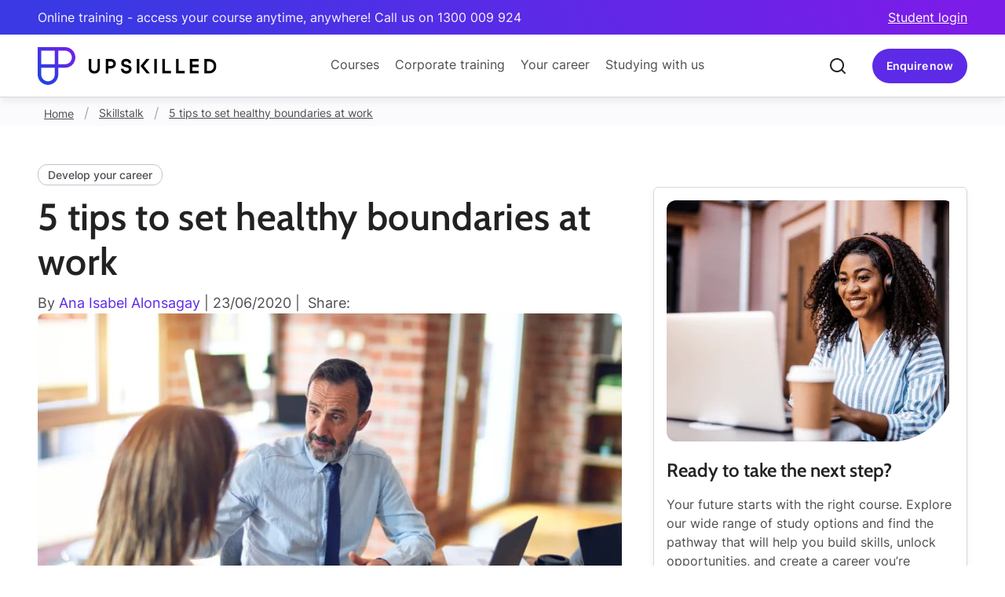

--- FILE ---
content_type: text/html; charset=utf-8
request_url: https://www.upskilled.edu.au/skillstalk/healthy-boundaries-at-work
body_size: 36193
content:


<!DOCTYPE html>
<html lang="en">
<head>
        <link rel="icon" type="image/x-icon" href="/favicon.ico">
        <meta name="viewport" content="width=device-width, initial-scale=1" />
        <meta charset="UTF-8" />

        






<title>5 tips to set healthy boundaries at work</title>
<meta name="description" content="Do you find it hard to say no to extra tasks? Reaching to the point where you&#x27;re feeling burnt out? Read more on how to set healthy boundaries at work." />
<meta name="keywords" content="" />

    



        <link rel="preload"
              as="style"
              href="https://unpkg.com/simplebar@6.2.6/dist/simplebar.css"
              onload="this.onload=null;this.rel='stylesheet'">
        <noscript>
            
        </noscript>

        <!-- TrustBox script -->

    <script>
        (function () {
            if (window.__trustpilotLazyLoaded) {
                return;
            }

            function loadTrustpilot() {
                if (window.__trustpilotLazyLoaded) {
                    return;
                }
                window.__trustpilotLazyLoaded = true;

                try {
                    var s = document.createElement('script');
                    s.src = '//widget.trustpilot.com/bootstrap/v5/tp.widget.bootstrap.min.js';
                    s.async = true;
                    document.body.appendChild(s);
                } catch (e) {
                    // swallow
                }
            }

            function bindOnce() {
                var events = [
                    'click',
                    'scroll',
                    'keydown',
                    'touchstart',
                    'pointerdown',
                    'focusin',
                    'mousemove',
                    'mouseover',
                    'mouseenter',
                    'wheel'
                ];

                var handler = function () {
                    for (var i = 0; i < events.length; i++) {
                        window.removeEventListener(events[i], handler);
                        document.removeEventListener(events[i], handler);
                    }
                    loadTrustpilot();
                };

                for (var j = 0; j < events.length; j++) {
                    try { window.addEventListener(events[j], handler, { passive: true }); } catch (e) { window.addEventListener(events[j], handler); }
                    try { document.addEventListener(events[j], handler, { passive: true }); } catch (e) { document.addEventListener(events[j], handler); }
                }
            }

            if (document.readyState === 'complete' || document.readyState === 'interactive') {
                bindOnce();
            } else {
                document.addEventListener('DOMContentLoaded', bindOnce);
            }
        })();
    </script>

        <!-- End TrustBox script -->
        <link href="/Content/Styles/Site.css?v20251027&amp;v=RZT5zp8eTMmPsJv34oxkPuR6g_4KTYZI-rw6Txy20mc" rel="stylesheet">

        






<script>
  // ensure ga object exists for local scripts
  window['GoogleAnalyticsObject'] = 'ga';
  window['ga'] = window['ga'] || function() {
    (window['ga'].q = window['ga'].q || []).push(arguments)
  };
</script>


<!-- Google Tag Manager -->
<script>(function(w,d,s,l,i){w[l]=w[l]||[];w[l].push(
{'gtm.start': new Date().getTime(),event:'gtm.js'} 
);var f=d.getElementsByTagName(s)[0],
j=d.createElement(s),dl=l!='dataLayer'?'&l='+l:'';j.async=true;j.src=
'https://www.googletagmanager.com/gtm.js?id='+i+dl;f.parentNode.insertBefore(j,f);
})(window,document,'script','dataLayer','GTM-N68QMX');</script>
<!-- End Google Tag Manager -->




    <!-- Google Analytics -->
    <script>
        (function (i, s, o, g, r, a, m) {
        i['GoogleAnalyticsObject'] = r; i[r] = i[r] || function () {
            (i[r].q = i[r].q || []).push(arguments)
        }, i[r].l = 1 * new Date(); a = s.createElement(o),
            m = s.getElementsByTagName(o)[0]; a.async = 1; a.src = g; m.parentNode.insertBefore(a, m)
        })(window, document, 'script', '//www.google-analytics.com/analytics.js', 'ga');
        
        ga('create', 'UA-3213499-20', 'auto');
        ga('require', 'GTM-K42BCCJ');
        ga('send', 'pageview');

    </script>

    <!-- End Google Analytics -->

<script>
window._paq = [];

    _paq.push({
        'name': 'create',
        'params': {
            trackingCode: ['WT2516']
        }
    });
  
    _paq.push({
        'name': 'registerContext',
        'params': {
            trackingCode: ['WT2516'],
            contexts: ['Main.Number']
        }
    });

    _paq.push({
        'name': 'trackActivity',
        'params': {
            trackingCode: ['WT2516'],
            trackingType: 'pageview',
            params: {}
        }
    });

    (function(i,s,o,g,r,a,m){
        i['JetObject']=r;i[r]=i[r]||function(){(i[r].q=i[r].q||[]).push(arguments)},i[r].l=1*new Date();a=s.createElement(o),m=s.getElementsByTagName(o)[0];a.async=1;a.src=g;m.parentNode.insertBefore(a,m);
    })(window,document,'script','https://jlib.phone-analytics.com/jet-webtracker.js','jw');
  
</script>
<!-- Global site tag (gtag.js) - Google Analytics 

<script async src="https://www.googleoptimize.com/optimize.js?id=GTM-K42BCCJ"></script>
<script async src="https://www.googletagmanager.com/gtag/js?id=UA-3213499-20"></script>
<script>
window.dataLayer = window.dataLayer || [];
function gtag(){dataLayer.push(arguments);}
gtag('js', new Date());

gtag('config', 'UA-3213499-20', { 'optimize_id': 'GTM-K42BCCJ'});
</script> -->



<!-- Google tag (gtag.js) for GA4 -->
<script async src="https://www.googletagmanager.com/gtag/js?id=G-MV5MHWE322"></script>
<script>
  window.dataLayer = window.dataLayer || [];
  function gtag(){dataLayer.push(arguments);}
  gtag('js', new Date());

  gtag('config', 'G-MV5MHWE322');
</script>
    



        <noscript>
            <style>
                .simplebar-content-wrapper {
                    scrollbar-width: auto;
                    -ms-overflow-style: auto;
                }

                    .simplebar-content-wrapper::-webkit-scrollbar,
                    .simplebar-hide-scrollbar::-webkit-scrollbar {
                        display: initial;
                        width: initial;
                        height: initial;
                    }
            </style>
        </noscript>

        




    <script type="application/ld+json">
        {
          "@context": "https://schema.org",
          "@type": "BreadcrumbList",
          "itemListElement": [

 {"@type": "ListItem","position": 1,"name": "Home","item": "https://www.upskilled.edu.au/"}, {"@type": "ListItem","position": 2,"name": "Skillstalk","item": "https://www.upskilled.edu.au/skillstalk"}, {"@type": "ListItem","position": 3,"name": "5 tips to set healthy boundaries at work","item": "https://www.upskilled.edu.au/skillstalk/healthy-boundaries-at-work"}

          ]
        }
    </script>


    


    <link rel="preload" as="style" href="/_content/Kentico.Content.Web.Rcl/Content/Bundles/Public/systemPageComponents.min.css" onload="this.onload=null;this.rel='stylesheet'" />

    <noscript>
        <link href="/_content/Kentico.Content.Web.Rcl/Content/Bundles/Public/systemPageComponents.min.css" rel="stylesheet" />

    </noscript>
   
</head>
<body class="">
    
        
        






<!-- Google Tag Manager (noscript) -->
<noscript><iframe src="https://www.googletagmanager.com/ns.html?id=GTM-N68QMX"
height="0" width="0" style="display:none;visibility:hidden"></iframe></noscript>
<!-- End Google Tag Manager (noscript) -->

    


        <form><input id="cp_data" type="hidden" name="cloudamp__data__c" value=""></form>

        




<header data-requestCompany="False">
    <div id="topBar">
        <div class="pageWidth">
            <div class="topBar__inner">
                <div class="topBar__msg hide-for-large">
                    Online training - Call us on 1300 009 924
                </div>
                <div class="topBar__msg show-for-large">
                    Online training - access your course anytime, anywhere! Call us on 1300 009 924
                </div>
                    <div class="topBar__cta">
                        <a href="https://upskilled.instructure.com/">Student login</a>
                    </div>
            </div>
        </div>
    </div>
    <div id="header">
        <div class="headerWidth">
            <div class="header__inner">
                <a href="/" class="header__logo">
                    <img src="/Content//Images/logos/Upskilled_logo.svg" alt="Upskilled logo" width="228" height="48" loading="lazy" />
                </a>
                    <div class="header__content show-for-large">
                        <ul class="header__menu">
                            <li class="header__menuItem">
                                <button class="header__menuLink">Courses</button>
                                <div class="subMenu" data-simplebar>
                                    <div class="subMenu__inner">
                                        <div class="subMenu__column">
                                            <div class="subMenu__heading">Courses</div>
                                            <div class="subMenu__copy">
                                                <p>Earn certificates, diplomas and short course qualifications in one of our in-demand faculties.</p>
                                                <a href="/online-courses" class="button btn--small"><span>Explore</span></a>
                                            </div>
                                            <div class="subMenu__cta">
                                                <a href="/courses" class="button btn--text icon--right icon--arrowRight"><span>All courses</span></a>
                                            </div>
                                        </div>
                                        <div class="subMenu__column">
                                            <div class="subMenu__heading faculty--technology">Technology</div>
                                            <div class="subMenu__copy">
                                                <ul class="subMenu__list">
                                                        <li class="subMenu__listItem">
                                                            <a href="/information-technology-operations" class="subMenu__listLink">General IT</a>
                                                        </li>
                                                        <li class="subMenu__listItem">
                                                            <a href="/programming-web-development-courses" class="subMenu__listLink">Programming &amp; Web Dev.</a>
                                                        </li>
                                                        <li class="subMenu__listItem">
                                                            <a href="/cyber-security-courses" class="subMenu__listLink">Cyber Security</a>
                                                        </li>
                                                        <li class="subMenu__listItem">
                                                            <a href="/cloud-computing-courses" class="subMenu__listLink">Cloud Computing</a>
                                                        </li>
                                                        <li class="subMenu__listItem">
                                                            <a href="/data-ai-courses" class="subMenu__listLink">Data &amp; AI</a>
                                                        </li>
                                                        <li class="subMenu__listItem">
                                                            <a href="/networking-systems-administration" class="subMenu__listLink">Networking &amp; Systems Admin.</a>
                                                        </li>
                                                        <li class="subMenu__listItem">
                                                            <a href="/it-short-courses" class="subMenu__listLink">IT Short Courses</a>
                                                        </li>
                                                </ul>
                                            </div>
                                            <div class="subMenu__cta">
                                                <a href="/technology-courses-online" class="button btn--text icon--right icon--arrowRight"><span>All Technology</span></a>
                                            </div>
                                        </div>
                                        <div class="subMenu__column">
                                            <div class="subMenu__heading faculty--business">Business</div>
                                            <div class="subMenu__copy">
                                                <ul class="subMenu__list">
                                                        <li class="subMenu__listItem">
                                                            <a href="/business-and-leadership-courses" class="subMenu__listLink">Business &amp; Administration</a>
                                                        </li>
                                                        <li class="subMenu__listItem">
                                                            <a href="/leadership-courses" class="subMenu__listLink">Leadership &amp; Management</a>
                                                        </li>
                                                        <li class="subMenu__listItem">
                                                            <a href="/marketing-social-media-courses" class="subMenu__listLink">Marketing &amp; Social Media</a>
                                                        </li>
                                                        <li class="subMenu__listItem">
                                                            <a href="/work-health-safety-courses" class="subMenu__listLink">Work, Health &amp; Safety</a>
                                                        </li>
                                                        <li class="subMenu__listItem">
                                                            <a href="/human-resources-courses" class="subMenu__listLink">Human Resources</a>
                                                        </li>
                                                        <li class="subMenu__listItem">
                                                            <a href="/project-management-courses" class="subMenu__listLink">Project Management</a>
                                                        </li>
                                                        <li class="subMenu__listItem">
                                                            <a href="/online-mini-mba" class="subMenu__listLink">Mini MBA (MMBA)</a>
                                                        </li>
                                                </ul>
                                            </div>
                                            <div class="subMenu__cta">
                                                <a href="/business-courses" class="button btn--text icon--right icon--arrowRight"><span>All Business</span></a>
                                            </div>
                                        </div>
                                        <div class="subMenu__column">
                                            <div class="subMenu__heading faculty--community">Community &amp; Health</div>
                                            <div class="subMenu__copy">
                                                <ul class="subMenu__list">
                                                        <li class="subMenu__listItem">
                                                            <a href="/aged-care-disability-individual-support" class="subMenu__listLink">Ageing and Disability Support</a>
                                                        </li>
                                                        <li class="subMenu__listItem">
                                                            <a href="/community-services-case-management-courses" class="subMenu__listLink">Community Services &amp; Case Management</a>
                                                        </li>
                                                        <li class="subMenu__listItem">
                                                            <a href="/counselling-mental-health-courses" class="subMenu__listLink">Counselling &amp; Mental Health</a>
                                                        </li>
                                                        <li class="subMenu__listItem">
                                                            <a href="/alcohol-and-other-drugs-courses" class="subMenu__listLink">Alcohol and Other Drugs</a>
                                                        </li>
                                                </ul>
                                            </div>
                                            <div class="subMenu__cta">
                                                <a href="/community-services-and-health-courses" class="button btn--text icon--right icon--arrowRight"><span>All Community &amp; Health</span></a>
                                            </div>
                                        </div>
                                    </div>
                                </div>
                            </li>
                            <li class="header__menuItem">
                                <button class="header__menuLink">Corporate training</button>
                                <div class="subMenu" data-simplebar>
                                    <div class="subMenu__inner">
                                        <div class="subMenu__column">
                                            <div class="subMenu__heading">Corporate training</div>
                                            <div class="subMenu__copy">
                                                <p>Industry aligned training, customised for your business. In person and online for groups and individuals</p>
                                                <a href="/training-for-organisations" class="button btn--small"><span>Explore</span></a>
                                            </div>
                                            <div class="subMenu__cta">
                                                <a href="/training-for-organisations" class="button btn--text icon--right icon--arrowRight"><span>All training</span></a>
                                            </div>
                                        </div>
                                        <div class="subMenu__column">
                                            <div class="subMenu__heading faculty--general">Training Categories</div>
                                            <div class="subMenu__copy">
                                                <ul class="subMenu__list">
                                                        <li class="subMenu__listItem">
                                                            <a href="/training-for-organisations/cyber-security-training" class="subMenu__listLink">Cyber Security</a>
                                                        </li>
                                                        <li class="subMenu__listItem">
                                                            <a href="/training-for-organisations/artificial-intelligence-ai-training" class="subMenu__listLink">AI Training</a>
                                                        </li>
                                                        <li class="subMenu__listItem">
                                                            <a href="/training-for-organisations/microsoft-apps-training" class="subMenu__listLink">Microsoft Apps</a>
                                                        </li>
                                                        <li class="subMenu__listItem">
                                                            <a href="/training-for-organisations/priority-hiring-incentive" class="subMenu__listLink">Priority Hiring Incentive</a>
                                                        </li>
                                                </ul>
                                            </div>
                                        </div>
                                        <div class="subMenu__column">
                                            <div class="subMenu__heading faculty--techAcademy">Tech Academy</div>
                                            <div class="subMenu__copy">
                                                <ul class="subMenu__list">
                                                        <li class="subMenu__listItem">
                                                            <a href="/microsoft-courses" class="subMenu__listLink">Microsoft Training</a>
                                                        </li>
                                                        <li class="subMenu__listItem">
                                                            <a href="/epi-courses" class="subMenu__listLink">EPI Courses</a>
                                                        </li>
                                                        <li class="subMenu__listItem">
                                                            <a href="/comptia-courses" class="subMenu__listLink">CompTIA Courses</a>
                                                        </li>
                                                        <li class="subMenu__listItem">
                                                            <a href="/ec-council-courses" class="subMenu__listLink">EC-Council Courses</a>
                                                        </li>
                                                </ul>
                                            </div>
                                            <div class="subMenu__cta">
                                                <a href="/upskilled-tech-academy" class="button btn--text icon--right icon--arrowRight"><span>All Tech Academy</span></a>
                                            </div>
                                        </div>
                                        <div class="subMenu__column">
                                            <div class="subMenu__heading faculty--leadership">Leadership Academy</div>
                                            <div class="subMenu__copy">
                                                <ul class="subMenu__list">
                                                        <li class="subMenu__listItem">
                                                            <a href="/leadership-and-management-courses" class="subMenu__listLink">Leadership &amp; Management</a>
                                                        </li>
                                                        <li class="subMenu__listItem">
                                                            <a href="/business-communication-courses" class="subMenu__listLink">Business Communication</a>
                                                        </li>
                                                        <li class="subMenu__listItem">
                                                            <a href="/online-mini-mba" class="subMenu__listLink">Mini MBA (MMBA)</a>
                                                        </li>
                                                </ul>
                                            </div>
                                            <div class="subMenu__cta">
                                                <a href="/upskilled-leadership-academy" class="button btn--text icon--right icon--arrowRight"><span>All Leadership Academy</span></a>
                                            </div>
                                        </div>
                                    </div>
                                </div>
                            </li>
                            <li class="header__menuItem">
                                <button class="header__menuLink">Your career</button>
                                <div class="subMenu" data-simplebar>
                                    <div class="subMenu__inner">
                                        <div class="subMenu__column">
                                            <div class="subMenu__heading">Your career</div>
                                            <div class="subMenu__copy">
                                                <p>A regularly updated hub for all career and study advice needs.</p>
                                                <p><a href="/your-career" class="button btn--small"><span>Explore</span></a></p>
                                            </div>
                                            <div class="subMenu__cta">
                                                <a href="/skillstalk" class="button btn--text icon--right icon--arrowRight"><span>SkillsTalk Blog</span></a>
                                            </div>
                                        </div>
                                        <div class="subMenu__column">
                                            <div class="subMenu__heading">Career advice</div>
                                            <div class="subMenu__copy">
                                                <ul class="subMenu__list">
                                                        <li class="subMenu__listItem">
                                                            <a href="/skillstalk?category=workfromhome" class="subMenu__listLink">Work from home</a>
                                                        </li>
                                                        <li class="subMenu__listItem">
                                                            <a href="/skillstalk?category=studyonline" class="subMenu__listLink">Study online</a>
                                                        </li>
                                                        <li class="subMenu__listItem">
                                                            <a href="/skillstalk?category=selfimprovement" class="subMenu__listLink">Self improvement</a>
                                                        </li>
                                                        <li class="subMenu__listItem">
                                                            <a href="/skillstalk?category=returntowork" class="subMenu__listLink">Return to work</a>
                                                        </li>
                                                        <li class="subMenu__listItem">
                                                            <a href="/skillstalk?category=latestnews" class="subMenu__listLink">News</a>
                                                        </li>
                                                        <li class="subMenu__listItem">
                                                            <a href="/skillstalk?category=pathwaystouniversity" class="subMenu__listLink">Pathways to university</a>
                                                        </li>
                                                        <li class="subMenu__listItem">
                                                            <a href="/skillstalk?category=informationtechnology_1" class="subMenu__listLink">Information Technology</a>
                                                        </li>
                                                        <li class="subMenu__listItem">
                                                            <a href="/skillstalk?category=governmentassistance" class="subMenu__listLink">Government assistance</a>
                                                        </li>
                                                </ul>
                                            </div>
                                            <div class="subMenu__cta">
                                                <a href="/skillstalk" class="button btn--text icon--right icon--arrowRight"><span>All career advice</span></a>
                                            </div>
                                        </div>
                                        <div class="subMenu__column">
                                            <div class="subMenu__heading">Industries explained</div>
                                            <div class="subMenu__copy">
                                                <ul class="subMenu__list">
                                                        <li class="subMenu__listItem">
                                                            <a href="/your-career/industry/workplace-health-and-safety" class="subMenu__listLink">Workplace Health and Safety</a>
                                                        </li>
                                                        <li class="subMenu__listItem">
                                                            <a href="/your-career/industry/project-management" class="subMenu__listLink">Project Management</a>
                                                        </li>
                                                        <li class="subMenu__listItem">
                                                            <a href="/your-career/industry/information-technology" class="subMenu__listLink">Information Technology</a>
                                                        </li>
                                                        <li class="subMenu__listItem">
                                                            <a href="/your-career/industry/management" class="subMenu__listLink">Management</a>
                                                        </li>
                                                        <li class="subMenu__listItem">
                                                            <a href="/your-career/industry/community-services" class="subMenu__listLink">Community Services</a>
                                                        </li>
                                                        <li class="subMenu__listItem">
                                                            <a href="/your-career/industry/marketing" class="subMenu__listLink">Marketing</a>
                                                        </li>
                                                        <li class="subMenu__listItem">
                                                            <a href="/your-career/industry/human-resources" class="subMenu__listLink">Human Resources</a>
                                                        </li>
                                                        <li class="subMenu__listItem">
                                                            <a href="/your-career/industry/administration-and-business" class="subMenu__listLink">Administration and Business</a>
                                                        </li>
                                                </ul>
                                            </div>
                                            <div class="subMenu__cta">
                                                <a href="/your-career/job-roles" class="button btn--text icon--right icon--arrowRight"><span>Explore job roles</span></a>
                                            </div>
                                        </div>
                                        <div class="subMenu__column">
                                            <div class="subMenu__heading">Job Portal</div>
                                            <div class="subMenu__copy">
                                                <ul class="subMenu__list">
                                                    <li class="subMenu__listItem">
                                                        <a href="/your-career/health-community-support-job-portal" class="subMenu__listLink">Health Job Portal</a>
                                                    </li>
                                                    <li class="subMenu__listItem">
                                                        <a href="/your-career/tech-job-portal" class="subMenu__listLink">Tech Job Portal</a>
                                                    </li>
                                                </ul>
                                            </div>
                                        </div>
                                    </div>
                                </div>
                            </li>
                            <li class="header__menuItem">
                                <button class="header__menuLink">Studying with us</button>
                                <div class="subMenu" data-simplebar>
                                    <div class="subMenu__inner">
                                        <div class="subMenu__column">
                                            <div class="subMenu__heading">Studying with us</div>
                                            <div class="subMenu__copy">
                                                <p>Upskilled offers excellent support pre and post enrolment.</p>
                                                <a href="/about" class="button btn--small"><span>Explore</span></a>
                                            </div>
                                            <div class="subMenu__cta">
                                                <a href="/why-upskilled" class="button btn--text icon--right icon--arrowRight"><span>Why Upskilled</span></a>
                                            </div>
                                        </div>
                                        <div class="subMenu__column">
                                            <div class="subMenu__heading">FAQ</div>
                                            <div class="subMenu__copy">
                                                <ul class="subMenu__list">
                                                        <li class="subMenu__listItem">
                                                            <a href="/faq/studying-at-upskilled" class="subMenu__listLink">Studying at Upskilled</a>
                                                        </li>
                                                        <li class="subMenu__listItem">
                                                            <a href="/faq/partner-short-courses" class="subMenu__listLink">Upskilled Partner Short Courses</a>
                                                        </li>
                                                        <li class="subMenu__listItem">
                                                            <a href="/faq/ways-to-pay" class="subMenu__listLink">Ways to Pay</a>
                                                        </li>
                                                        <li class="subMenu__listItem">
                                                            <a href="/faq/qualifications" class="subMenu__listLink">Qualifications</a>
                                                        </li>
                                                        <li class="subMenu__listItem">
                                                            <a href="/faq/how-to-enrol" class="subMenu__listLink">How to Enrol</a>
                                                        </li>
                                                        <li class="subMenu__listItem">
                                                            <a href="/faq/course-related-questions" class="subMenu__listLink">Individual Course Questions</a>
                                                        </li>
                                                        <li class="subMenu__listItem">
                                                            <a href="/faq/online-learning" class="subMenu__listLink">Online learning</a>
                                                        </li>
                                                        <li class="subMenu__listItem">
                                                            <a href="/faq/government-funding" class="subMenu__listLink">Government funding</a>
                                                        </li>
                                                </ul>
                                            </div>
                                            <div class="subMenu__cta">
                                                <a href="/faq" class="button btn--text icon--right icon--arrowRight"><span>All FAQs</span></a>
                                            </div>
                                        </div>
                                        <div class="subMenu__column">
                                            <div class="subMenu__heading">Student support</div>
                                            <div class="subMenu__copy">
                                                <ul class="subMenu__list">
                                                        <li class="subMenu__listItem">
                                                            <a href="/faq/additional-learning-content" class="subMenu__listLink">Additional Learning Content</a>
                                                        </li>
                                                        <li class="subMenu__listItem">
                                                            <a href="/faq/career-outcomes" class="subMenu__listLink">Career Outcomes</a>
                                                        </li>
                                                        <li class="subMenu__listItem">
                                                            <a href="/faq/upskilled-partners" class="subMenu__listLink">Upskilled Partners</a>
                                                        </li>
                                                        <li class="subMenu__listItem">
                                                            <a href="/faq/student-faqs" class="subMenu__listLink">Upskilled student FAQs</a>
                                                        </li>
                                                        <li class="subMenu__listItem">
                                                            <a href="/faq/student-support" class="subMenu__listLink">Student support</a>
                                                        </li>
                                                </ul>
                                            </div>
                                            <div class="subMenu__cta">
                                                <a href="/faq" class="button btn--text icon--right icon--arrowRight"><span>All student support</span></a>
                                            </div>
                                        </div>
                                        <div class="subMenu__column">
                                            <div class="subMenu__heading">Why Upskilled</div>
                                            <div class="subMenu__copy">
                                                <ul class="subMenu__list">
                                                        <li class="subMenu__listItem">
                                                            <a href="/about/our-story" class="subMenu__listLink">Our story</a>
                                                        </li>
                                                        <li class="subMenu__listItem">
                                                            <a href="/about/meet-the-team" class="subMenu__listLink">Meet the team</a>
                                                        </li>
                                                        <li class="subMenu__listItem">
                                                            <a href="/about/educators" class="subMenu__listLink">Trainers</a>
                                                        </li>
                                                        <li class="subMenu__listItem">
                                                            <a href="/about/testimonials" class="subMenu__listLink">Testimonials</a>
                                                        </li>
                                                        <li class="subMenu__listItem">
                                                            <a href="/about/questions-and-answers" class="subMenu__listLink">Q&amp;A</a>
                                                        </li>
                                                        <li class="subMenu__listItem">
                                                            <a href="/about/jobs" class="subMenu__listLink">Jobs at Upskilled</a>
                                                        </li>
                                                        <li class="subMenu__listItem">
                                                            <a href="/about/our-offices" class="subMenu__listLink">Office Locations</a>
                                                        </li>
                                                </ul>
                                            </div>
                                        </div>
                                    </div>
                                </div>
                            </li>
                        </ul>
                    </div>
                <div class="header__actions">
                    <div class="header__actionItem header__btn hide-for-large">
                            <button class="button" data-modal="form--siteWideEnquiryForm">
                                <span class="header__contactMobile">Enquire</span>
                                <span class="header__contactDesktop">Enquire now</span>
                            </button>
                    </div>
                        <div class="header__actionItem header__search">
                            <div class="header__searchBar" role="search" aria-label="Sitewide">
                                <button class="header__searchBtn">
                                    <img src="/Content/Images/icons/utilities/icon-search.svg" alt="magnifying glass" width="24" height="24" loading="lazy" />
                                    <span class="show-for-sr">clear search text</span>
                                </button>
                                <div class="header__searchExpand">
                                    <input type="search"
                                    class="header__searchInput"
                                    role="searchbox"
                                    aria-description="search will take you to a search results page"
                                    tabindex="-1" />
                                    <button class="button header__searchBtnGo" tabindex="-1">
                                        Search
                                    </button>
                                    <button class="header__searchClose" tabindex="-1">
                                        <span class="show-for-sr">close search box</span>
                                        <img src="/Content/Images/icons/utilities/icon-x-circle.svg" alt="x in a circle" width="24" height="24" loading="lazy" />
                                    </button>
                                </div>
                            </div>
                        </div>
                    <div class="header__actionItem header__btn show-for-large">
                            <button class="button" data-modal="form--siteWideEnquiryForm">
                                    <span class="header__contactMobile">Enquire</span>
                                    <span class="header__contactDesktop">Enquire now</span>
                            </button>
                        
                    </div>
                    <button class="header__actionItem header__menuBtn hide-for-large">
                        <img src="/Content/Images/icons/utilities/icon-menu.svg" alt="site menu" width="24" height="24" loading="lazy" />
                    </button>
                </div>
            </div>
        </div>
    </div>
</header>

<aside id="mobMenu" class="bg--gradient" data-simplebar>
    <div class="mobMenu__pageWidth">
        <div class="mobMenu__inner" data-page="0">
            <div class="mobMenu__main mobMenu__page">
                    <ul class="mobMenu__menu--primary">
                        <li class="menuItem">
                            <button class="menuLink hasSubMenu">
                                <span>For individuals</span>Courses
                            </button>
                            <div class="subMenu mobMenu__page">
                                <ul class="mobMenu__menu">
                                    <li class="menuItem">
                                        <button class="menuLink back"><span>Back</span></button>
                                    </li>
                                    <li class="menuItem">
                                        <a href="/courses" class="menuLink">Browse all courses</a>
                                    </li>
                                    <li class="menuItem">
                                        <button class="menuLink">Technology</button>
                                        <div class="subMenu mobMenu__page">
                                            <ul class="mobMenu__menu">
                                                <li class="menuItem">
                                                    <button class="menuLink back"><span>Back</span></button>
                                                </li>
                                                <li class="menuItem">
                                                    <a href="/technology-courses-online" class="menuLink">All Technology courses</a>
                                                </li>
                                                    <li class="menuItem">
                                                        <a href="/information-technology-operations" class="menuLink">General IT</a>
                                                    </li>
                                                    <li class="menuItem">
                                                        <a href="/programming-web-development-courses" class="menuLink">Programming &amp; Web Dev.</a>
                                                    </li>
                                                    <li class="menuItem">
                                                        <a href="/cyber-security-courses" class="menuLink">Cyber Security</a>
                                                    </li>
                                                    <li class="menuItem">
                                                        <a href="/cloud-computing-courses" class="menuLink">Cloud Computing</a>
                                                    </li>
                                                    <li class="menuItem">
                                                        <a href="/data-ai-courses" class="menuLink">Data &amp; AI</a>
                                                    </li>
                                                    <li class="menuItem">
                                                        <a href="/networking-systems-administration" class="menuLink">Networking &amp; Systems Admin.</a>
                                                    </li>
                                                    <li class="menuItem">
                                                        <a href="/it-short-courses" class="menuLink">IT Short Courses</a>
                                                    </li>
                                            </ul>
                                        </div>
                                    </li>
                                    <li class="menuItem">
                                        <button class="menuLink">Business</button>
                                        <div class="subMenu mobMenu__page">
                                            <ul class="mobMenu__menu">
                                                <li class="menuItem">
                                                    <button class="menuLink back"><span>Back</span></button>
                                                </li>
                                                <li class="menuItem">
                                                    <a href="/business-courses" class="menuLink">All Business courses</a>
                                                </li>
                                                    <li class="menuItem">
                                                        <a href="/business-and-leadership-courses" class="menuLink">Business &amp; Administration</a>
                                                    </li>
                                                    <li class="menuItem">
                                                        <a href="/leadership-courses" class="menuLink">Leadership &amp; Management</a>
                                                    </li>
                                                    <li class="menuItem">
                                                        <a href="/marketing-social-media-courses" class="menuLink">Marketing &amp; Social Media</a>
                                                    </li>
                                                    <li class="menuItem">
                                                        <a href="/work-health-safety-courses" class="menuLink">Work, Health &amp; Safety</a>
                                                    </li>
                                                    <li class="menuItem">
                                                        <a href="/human-resources-courses" class="menuLink">Human Resources</a>
                                                    </li>
                                                    <li class="menuItem">
                                                        <a href="/project-management-courses" class="menuLink">Project Management</a>
                                                    </li>
                                                    <li class="menuItem">
                                                        <a href="/online-mini-mba" class="menuLink">Mini MBA (MMBA)</a>
                                                    </li>
                                            </ul>
                                        </div>
                                    </li>
                                    <li class="menuItem">
                                        <button class="menuLink">Community & Health</button>
                                        <div class="subMenu mobMenu__page">
                                            <ul class="mobMenu__menu">
                                                <li class="menuItem">
                                                    <button class="menuLink back"><span>Back</span></button>
                                                </li>
                                                <li class="menuItem">
                                                    <a href="/community-services-and-health-courses" class="menuLink">All Community & Health courses</a>
                                                </li>
                                                    <li class="menuItem">
                                                        <a href="/aged-care-disability-individual-support" class="menuLink">Ageing and Disability Support</a>
                                                    </li>
                                                    <li class="menuItem">
                                                        <a href="/community-services-case-management-courses" class="menuLink">Community Services &amp; Case Management</a>
                                                    </li>
                                                    <li class="menuItem">
                                                        <a href="/counselling-mental-health-courses" class="menuLink">Counselling &amp; Mental Health</a>
                                                    </li>
                                                    <li class="menuItem">
                                                        <a href="/alcohol-and-other-drugs-courses" class="menuLink">Alcohol and Other Drugs</a>
                                                    </li>
                                            </ul>
                                        </div>
                                    </li>
                                </ul>
                            </div>
                        </li>
                        <li class="menuItem">
                            <button class="menuLink hasSubMenu">
                                <span>For organisations</span>Training
                            </button>
                            <div class="subMenu mobMenu__page">
                                <ul class="mobMenu__menu">
                                    <li class="menuItem">
                                        <button class="menuLink back">Back</button>
                                    </li>
                                    <li class="menuItem">
                                        <a href="/training-for-organisations" class="menuLink">Browse all courses</a>
                                    </li>
                                    <li class="menuItem">
                                        <button class="menuLink">Tech Academy</button>
                                        <div class="subMenu mobMenu__page">
                                            <ul class="mobMenu__menu">
                                                <li class="menuItem">
                                                    <button class="menuLink back"><span>Back</span></button>
                                                </li>
                                                    <li class="menuItem">
                                                        <a href="/microsoft-courses" class="menuLink">Microsoft Training</a>
                                                    </li>
                                                    <li class="menuItem">
                                                        <a href="/epi-courses" class="menuLink">EPI Courses</a>
                                                    </li>
                                                    <li class="menuItem">
                                                        <a href="/comptia-courses" class="menuLink">CompTIA Courses</a>
                                                    </li>
                                                    <li class="menuItem">
                                                        <a href="/ec-council-courses" class="menuLink">EC-Council Courses</a>
                                                    </li>
                                            </ul>
                                        </div>
                                    </li>
                                    <li class="menuItem">
                                        <button class="menuLink">Leadership Academy</button>
                                        <div class="subMenu mobMenu__page">
                                            <ul class="mobMenu__menu">
                                                <li class="menuItem">
                                                    <button class="menuLink back"><span>Back</span></button>
                                                </li>
                                                    <li class="menuItem">
                                                        <a href="/leadership-and-management-courses" class="menuLink">Leadership &amp; Management</a>
                                                    </li>
                                                    <li class="menuItem">
                                                        <a href="/business-communication-courses" class="menuLink">Business Communication</a>
                                                    </li>
                                                    <li class="menuItem">
                                                        <a href="/online-mini-mba" class="menuLink">Mini MBA (MMBA)</a>
                                                    </li>
                                            </ul>
                                        </div>
                                    </li>

                                    <li class="menuItem">
                                        <button class="menuLink">Training Categories</button>
                                        <div class="subMenu mobMenu__page">
                                            <ul class="mobMenu__menu">
                                                <li class="menuItem">
                                                    <button class="menuLink back"><span>Back</span></button>
                                                </li>
                                                    <li class="subMenu__listItem">
                                                        <a href="/training-for-organisations/cyber-security-training" class="subMenu__listLink">Cyber Security</a>
                                                    </li>
                                                    <li class="subMenu__listItem">
                                                        <a href="/training-for-organisations/artificial-intelligence-ai-training" class="subMenu__listLink">AI Training</a>
                                                    </li>
                                                    <li class="subMenu__listItem">
                                                        <a href="/training-for-organisations/microsoft-apps-training" class="subMenu__listLink">Microsoft Apps</a>
                                                    </li>
                                                    <li class="subMenu__listItem">
                                                        <a href="/training-for-organisations/priority-hiring-incentive" class="subMenu__listLink">Priority Hiring Incentive</a>
                                                    </li>
                                            </ul>
                                        </div>
                                    </li>



                                </ul>
                            </div>
                        </li>
                    </ul>
                <ul class="mobMenu__menu--secondary">
                        <li class="menuItem">
                            <a href="/skillstalk" class="menuLink">Career advice</a>
                        </li>
                        <li class="menuItem">
                            <a href="/faq" class="menuLink">FAQ</a>
                        </li>
                        <li class="menuItem">
                            <a href="https://upskilled.instructure.com/" class="menuLink">Student login</a>
                        </li>
                    <li class="menuItem">
                        <a href="tel:1300009924" class="menuLink phone">1300 009 924</a>
                    </li>
                </ul>
            </div>
        </div>
            <div class="mobMenu__search">
                <div class="mobMenu__searchBar">
                    <input type="search"
                           class="mobMenu__searchInput"
                           placeholder="Search"
                           role="searchbox"
                           aria-description="search will take you to a search results page" />
                    <button class="header__searchBtnGoMobile">
                        <img src="/Content/Images/icons/utilities/icon-search.svg" alt="magnifying glass" width="24" height="24" loading="lazy" />
                        <span class="show-for-sr">clear search text</span>
                    </button>
                </div>
            </div>
    </div>

    <button class="mobMenu__close">
        <span class="show-for-sr">close mobile menu</span>
    </button>
</aside>

    


    
    <main>
        
            
            




    <section class="breadcrumbs show-for-medium">
        <div class="pageWidth">
            <div class="module">
                <ul class="breadcrumbs__list">

                        <li class="breadcrumbs__item">
                            <a href="/" class="breadcrumbs__link">Home</a>
                        </li>
                        <li class="breadcrumbs__item">
                            <a href="/skillstalk" class="breadcrumbs__link">Skillstalk</a>
                        </li>
                        <li class="breadcrumbs__item">
                            <a href="/skillstalk/healthy-boundaries-at-work" class="breadcrumbs__link">5 tips to set healthy boundaries at work</a>
                        </li>

                </ul>
            </div>
        </div>
    </section>
    <section class="breadcrumbs hide-for-medium">
        <div class="pageWidth">
            <div class="module">
                <ul class="breadcrumbs__list">
                        <li class="breadcrumbs__item">
                        <a href="/skillstalk" class="breadcrumbs__link">Skillstalk</a>
                        </li>
                </ul>
            </div>
        </div>
    </section>

    


        
        


    







<section class="page--blog">
    <div class="pageWidth">
        <div class="module hasSidebar">
            <div class="module__content">
                <div class="tagList">
                        <div class="tag">Develop your career</div>
                </div>
                <h1>5 tips to set healthy boundaries at work</h1>
                <div class="tagline">
                    <div class="taglineAuthor">By                             <a href="https://www.anaisabel.org/">Ana Isabel Alonsagay</a>
 | 23/06/2020 <span class="show-for-large">|</span> </div><div class="taglineShare">Share: </div> 
                    <div class="sharethis-inline-share-buttons"></div>

                    <script>
                        window.addEventListener('load', function () {
                          var s = document.createElement('script');
                          s.src = 'https://platform-api.sharethis.com/js/sharethis.js#property=689174dbe700c1c978e64df4&product=sop';
                          s.async = true;
                          document.body.appendChild(s);
                        });
                    </script>
                </div>
                <picture>
                    <source srcset="/api/image/width=927,height=633,fit=crop,format=webp//getmedia/970d0e4d-8862-4ac6-86ae-3344acb7cce4/healthy-boundaries-at-work-HERO" type="image/webp" media="(min-width: 768px)" width="927" height="633">
                    <source srcset="/api/image/width=719,height=491,fit=crop,format=webp//getmedia/970d0e4d-8862-4ac6-86ae-3344acb7cce4/healthy-boundaries-at-work-HERO" type="image/webp">
                    <source srcset="/api/image/width=927,height=633,fit=crop//getmedia/970d0e4d-8862-4ac6-86ae-3344acb7cce4/healthy-boundaries-at-work-HERO" media="(min-width: 768px)" width="927" height="633">
                    <img src="/api/image/width=719,height=491,fit=crop//getmedia/970d0e4d-8862-4ac6-86ae-3344acb7cce4/healthy-boundaries-at-work-HERO" alt="Ana Isabel Alonsagay" class="hero__image" width="719" height="491" loading="eager" fetchpriority="high">
                </picture>
             
                <p>Today’s Australian workplaces continue to grapple with the ever-prevalent issue of mental health; with an annual average of <strong><a href="https://www.safeworkaustralia.gov.au/doc/infographic-workplace-mental-health#picModal" target="_blank">7,140</a> workers </strong>compensated for work-related mental health conditions. &nbsp;In a 2019 study by national mental health organisation, Superfriend, <a href="https://www.news.com.au/lifestyle/health/mind/workplaces-making-millions-of-australian-workers-mentally-unwell-new-research-suggests/news-story/d52bb1eb8bfe40d2c962dc73df221ce7" target="_blank">findings showed </a>how this effectively results in high turnover rates – with only<strong> 30.4%</strong> of workers planning to stay with their company over the course of 2020.</p>

<p>Despite such alarming trends, employers continue to <a href="/skillstalk/how-to-deal-with-high-stress-at-work" target="_blank">struggle with worker stress</a> – and unfortunately, many still fear speaking up and asking for the help they need.</p>

<p><strong>SkillsTalk explore five ways to effectively set healthy boundaries at work; helping you maintain your motivation and engagement in the workplace.&nbsp;</strong></p><h2>1. Set limits on your workload.</h2><p>When tackling assignments at work, <strong>your first priority should be those delegated by your <em>boss</em> </strong>– and not “quick favours” or assistance requested from you by co-workers.</p>

<p>While helping colleagues out can help you form positive work relationships and rapport, continuously lending a helping hand and covering for others will not only spread your time and energy thin (thus<strong> sacrificing your performance</strong> on other, more crucial tasks) – but <a href="https://www.payscale.com/career-news/2018/10/are-you-covering-for-your-coworker-too-much-heres-how-to-tell" target="_blank">they may also come to expect it</a>, triggering a vicious cycle of <strong>job creep and stress.</strong> </p>
<p>It’s important to place solid boundaries on your daily tasks and schedule, saving your productivity for the critical, time-sensitive assignments you have on hand.</p>

<p>You may even wish to try David Allen’s (productivity expert and author of <em>Getting Things Done: The Art of Stress-Free Productivity</em>) <a href="https://www.forbes.com/sites/bryancollinseurope/2018/06/14/effective-time-management/" target="_blank">four-way system of addressing tasks</a>: either <strong>do it, defer it, delegate it, or drop it</strong> altogether.</p>
<p>This way, you’ll split your time wisely between the work on your to-do list, while getting rid of any productivity-sinks or assigning duties to those with the capability to manage them better.</p><h2>2. Set limits on communication.</h2><p><img alt="email concept" src="/getmedia/b8606b37-d4e9-40d6-9191-210fbe0371c8/healthy-boundaries-at-work-1.jpg"></p>
On top of setting limits on your workload, it’s also crucial to set restrictions on your communication with others.

<p>This may be challenging if you’re digitally connected with your colleagues at all times – whether through a shared messaging app (i.e. Slack, WhatsApp, etc.), by having your e-mail notifications on 24/7, or by including them in your online social networks. Maintaining this constant connection can often lead to the mindset of never being “off the clock”; and <strong>can <a href="/skillstalk/how-to-successfully-keep-your-work-and-personal-life-separate" target="_blank">have work follow you beyond your place of business.</a></strong> </p>
<p>To effectively curb this, it firstly helps to <a href="https://www.careercontessa.com/advice/healthy-boundaries-at-work/" target="_blank">update your communication channels</a> as necessary, such as setting up “Away” messages when you’re busy on a project or creating automated “Out Of Office” e-mail messages when you’re away on vacation.</p>

<p>Secondly, it’s vital to clearly and confidently communicate with your colleagues on the <strong>hours of your availability. </strong>Politely let them know when you’re available for a meeting or work conversation, and outline what constitutes as urgent, critical matters. Should they violate (or come close to violating) your boundaries, <strong>be sure to speak up and reinforce them. </strong>It’s best to address these issues in the moment, rather than let them lie (which commonly leads to pent-up resentment).</p><h2>3. Learn to say “no”.</h2><p>It may require a bit of courage in certain situations (and may even result in a pang of guilt) – but <strong>learning to say “no” will do favours for your overall stress and productivity levels.</strong></p>

<p>While we all want to be seen as a “go-to person” or “team player”, giving in to new side tasks and assignments while running on limited time and energy will ultimately hamper your primary responsibilities. Not only will you struggle with a larger workload – you’ll also<strong> face the pressure to impress and provide quality for <em>all</em> the tasks on hand.&nbsp;</strong> </p>
<p>Sadly, this isn’t feasible for many.</p>

<p>However, it’s also good to assess requests before giving a flat-out “no” altogether. In an <a href="https://hbr.org/2015/12/how-to-say-no-to-taking-on-more-work" target="_blank">article for Harvard Business Review</a>, Karen Dillon (co-author of <em>How Will You Measure Your Life?</em>) shares the importance of determining how “interesting, engaging, and exciting” the opportunity presented may be, whether priorities can be shuffled, and the extent of the task or favour - before gauging your capability to take it on.</p>

<p>If you still decide to reject their request, it’s important to be as <strong>honest and straightforward</strong> as possible. Concrete explanations work best, as tentative reasons can easily come off disingenuous.</p><h2>4. Take a break when needed.</h2><p><img alt="coffee break" src="/getmedia/751ec6a9-ee59-4cd1-a666-258b662bb103/healthy-boundaries-at-work-2.jpg"></p>
It’s natural to feel overwhelmed at work, though sometimes delegation, to-do lists, and time management are simply not enough to alleviate the mental pressure. At times, it can benefit you and the overall productivity of your team <strong>to take the day – or even a <em>few days</em> – off.&nbsp;</strong> 
<p>Despite its benefits of improved work performance, well-being, and reduced stress, Australians are reportedly notorious for being a <strong>“nation of workaholics”;</strong> placing the country as the third worst in the world for taking annual leave (behind Japan and Italy), <a href="https://www.news.com.au/travel/travel-updates/health-safety/australians-are-becoming-the-worst-in-the-world-for-taking-leave/news-story/4fc06be61b8f2be6d696c1091e06b0c1" target="_blank">according to News.com.au.</a></p>

<p>This likely plays a crucial role in the rising trend of mental health issues among Australian workers.</p>

<p>To avoid falling into the pit of “workaholism” and <a href="/skillstalk/workplace-burnout-how-to-know-when-affected" target="_blank">sacrificing your motivation and engagement in the long-run,</a> ensure you take breaks or leaves when necessary. Companies offer their workers well-deserved time off for a reason – <strong>they allow one to recharge their creativity, drive, and helps them maintain their satisfaction in their role.</strong> </p>
<p>Of course, it’s important to clearly communicate these desires to your boss and colleagues, allowing you to wrap up your current tasks and delegate the rest to others in your absence.</p><h2>5. Prepare for pushback.</h2><p>Finally, it’s important to expect potential negative reactions, and to prepare yourself for such.</p>

<p>For some, it can help to visualise your boundaries being crossed and to imagine productive ways of addressing these situations. This helps equip you with rational methods for handling these likely scenarios, in the event they do occur.</p>

<p><a href="https://psychcentral.com/blog/7-tips-for-setting-boundaries-at-work/" target="_blank">In an article for PsychCentral</a>, Melody Wilding – a therapist for young professionals and business owners – explains the importance of <strong>not getting “hijacked by emotions”</strong>, and ensuring you have “protocols” for handling difficult interactions in place. As mentioned, concrete explanations for your boundaries that focus on objective reasoning (i.e. outlining how a new task may affect your team’s performance with a client, rather than simply saying how stressed you are) may work best when staving off unreasonable requests or behaviour.</p>

<p>It also helps to avoid viewing these violations as signs of “weak” boundaries, but rather as<strong> instructive opportunities to improve on your boundary setting.&nbsp;</strong></p><h2>Healthy boundaries make for a more engaged, motivated workplace</h2><p>With work-related stress a prominent issue among Australians, and plenty <a href="https://www.hcamag.com/au/news/general/are-aussies-happy-with-their-work-life-balance/174452" target="_blank">struggling to maintain proper work-life balance</a> – encouraging and practicing ways of <strong>setting healthy work boundaries</strong> can help maintain the overall drive, productivity, and performance of both you and your team.</p>

<p>By having respect for your time and capacity in the workplace, you’ll avoid the dreaded effects of job creep and demanding colleagues; focusing your energy on the tasks and relationships that truly matter.</p>


                <div class="author">
                    <div class="author__image">
                        <picture>
                            <source srcset="/api/image/width=120,height=120,fit=crop,format=webp//getmedia/f6843a90-3716-4561-aeca-01b09727e13c/Ana-Alonsagay" type="image/webp">
                            <img src="/api/image/width=120,height=120,fit=crop//getmedia/f6843a90-3716-4561-aeca-01b09727e13c/Ana-Alonsagay" alt="Ana Isabel Alonsagay" width="120" height="120">
                        </picture>
                    </div>
                    <div class="author__content">
                        <b>                                <a href="https://www.anaisabel.org/">Ana Isabel Alonsagay</a>
</b> Ana Isabel Alonsagay freelance writer and founder of anaisabel.org, a blog on lifestyle, culture, and entertainment. When she isn&#x27;t pinned to her keyboard, you can find her at your local cinema, blasting Broadway soundtracks or attending cosplay conventions.
                    </div>
                </div>
            </div>

                <aside class="module__sidebar">
                    <div class="side__inner">
                            <div class="side--promo ">
                                <div class="side__image">
                                    <picture>
                                        <source srcset="/api/image/width=360,height=307,fit=crop,format=webp//getmedia/c60fa7e6-7522-4405-96f1-9dc427dc57ec/Skillstalk" type="image/webp">
                                        <img src="/api/image/width=360,height=307,fit=crop//getmedia/c60fa7e6-7522-4405-96f1-9dc427dc57ec/Skillstalk" width="360" height="307" alt="Ready to take the next step?" />
                                    </picture>
                                </div>
                                <div class="side__content">
                                    <div class="side__heading">Ready to take the next step?</div>
                                    <div class="side__copy">
                                        <p>Your future starts with the right course. Explore our wide range of study options and find the pathway that will help you build skills, unlock opportunities, and create a career you’re passionate about.</p>
                                    </div>
                                        <div class="side__cta buttonStack stacked">
                                                <div><a href="/courses" class="button"><span>Explore All Courses</span></a></div>

                                                <div><a href="/get-in-touch" class="button btn--text icon--right icon--arrowRight"><span>Get in Touch</span></a></div>
                                        </div>
                                </div>
                            </div>
                    </div>
                </aside>
        </div>
    </div>
</section>


<section class="cards slider">
    <div class="pageWidth">
        <div class="module">
            <div class="section__content">
                <h2>More career advice</h2>
            </div>
            <div class="cards__container splide">
                <div class="splide__track">
                    <div class="splide__list">
                            <div class="cards__item splide__slide">
                                <a href="/skillstalk/upskilling-what-is-it" class="card--blog">
                                    <picture>
                                        <source srcset="/api/image/width=450,height=243,fit=crop,format=webp//getmedia/d72509e8-9aa0-4ed7-ab84-f9accdab6548/Upskilling-what-is-it-how-does-it-affect-the-jobs-sector-and-what-should-you-know-about-it_HERO" type="image/webp">
                                        <img src="/api/image/width=450,height=243,fit=crop//getmedia/d72509e8-9aa0-4ed7-ab84-f9accdab6548/Upskilling-what-is-it-how-does-it-affect-the-jobs-sector-and-what-should-you-know-about-it_HERO" class="card__image" width="450" height="243" loading="lazy" alt="Upskilling: what is it, how does it affect the jobs sector and what should you know about it? " />
                                    </picture>
                                    <div class="card__content">
                                        <div class="card__tags">
                                                    <div class="card__tag">Continue your education</div>
                                        </div>
                                        <div class="card__heading">Upskilling: what is it, how does it affect the jobs sector and what should you know about it? </div>
                                    </div>
                                </a>
                            </div>
                            <div class="cards__item splide__slide">
                                <a href="/skillstalk/victorian-government-slashes-funding-for-tafes-news" class="card--blog">
                                    <picture>
                                        <source srcset="/api/image/width=450,height=243,fit=crop,format=webp//getmedia/6af2748e-2ea7-477b-80d7-a66b0c1264db/Upskilled-Gen-Heros-(1)" type="image/webp">
                                        <img src="/api/image/width=450,height=243,fit=crop//getmedia/6af2748e-2ea7-477b-80d7-a66b0c1264db/Upskilled-Gen-Heros-(1)" class="card__image" width="450" height="243" loading="lazy" alt="Victorian Government Slashes Funding for TAFEs" />
                                    </picture>
                                    <div class="card__content">
                                        <div class="card__tags">
                                                    <div class="card__tag">News</div>
                                        </div>
                                        <div class="card__heading">Victorian Government Slashes Funding for TAFEs</div>
                                    </div>
                                </a>
                            </div>
                            <div class="cards__item splide__slide">
                                <a href="/skillstalk/9-tips-to-get-the-most-out-of-linkedin" class="card--blog">
                                    <picture>
                                        <source srcset="/api/image/width=450,height=243,fit=crop,format=webp//getmedia/bdb54583-c1c2-4523-a333-f5d74d52ce24/Upskilled-Gen-Heros-(2)" type="image/webp">
                                        <img src="/api/image/width=450,height=243,fit=crop//getmedia/bdb54583-c1c2-4523-a333-f5d74d52ce24/Upskilled-Gen-Heros-(2)" class="card__image" width="450" height="243" loading="lazy" alt="9 Tips to Get the Most Out of LinkedIn  " />
                                    </picture>
                                    <div class="card__content">
                                        <div class="card__tags">
                                                    <div class="card__tag">Study online</div>
                                        </div>
                                        <div class="card__heading">9 Tips to Get the Most Out of LinkedIn  </div>
                                    </div>
                                </a>
                            </div>
                            <div class="cards__item splide__slide">
                                <a href="/skillstalk/upskilled-survey-finds-aussies-enjoy-their-jobs" class="card--blog">
                                    <picture>
                                        <source srcset="/api/image/width=450,height=243,fit=crop,format=webp//getmedia/4ab34f8f-38ac-439e-aaff-72edaf49fdbb/upskilled-survey-finds-aussies-enjoy-their-jobs-HERO" type="image/webp">
                                        <img src="/api/image/width=450,height=243,fit=crop//getmedia/4ab34f8f-38ac-439e-aaff-72edaf49fdbb/upskilled-survey-finds-aussies-enjoy-their-jobs-HERO" class="card__image" width="450" height="243" loading="lazy" alt="Upskilled survey finds Aussies enjoy their jobs" />
                                    </picture>
                                    <div class="card__content">
                                        <div class="card__tags">
                                                    <div class="card__tag">News</div>
                                        </div>
                                        <div class="card__heading">Upskilled survey finds Aussies enjoy their jobs</div>
                                    </div>
                                </a>
                            </div>
                            <div class="cards__item splide__slide">
                                <a href="/skillstalk/9-innovative-tools-to-improve-your-office-productivity" class="card--blog">
                                    <picture>
                                        <source srcset="/api/image/width=450,height=243,fit=crop,format=webp//getmedia/53ff71a8-0994-47fa-994d-ecc3b0d42d88/hero-innovative-tools-to-improve-office-productivity" type="image/webp">
                                        <img src="/api/image/width=450,height=243,fit=crop//getmedia/53ff71a8-0994-47fa-994d-ecc3b0d42d88/hero-innovative-tools-to-improve-office-productivity" class="card__image" width="450" height="243" loading="lazy" alt="9 Innovative Tools To Improve Your Office Productivity" />
                                    </picture>
                                    <div class="card__content">
                                        <div class="card__tags">
                                                    <div class="card__tag">Study online</div>
                                        </div>
                                        <div class="card__heading">9 Innovative Tools To Improve Your Office Productivity</div>
                                    </div>
                                </a>
                            </div>
                    </div>
                </div>
            </div>
            <div class="buttonStack">
                <div>
                    <a href="/skillstalk" class="button">
                        <span>All career advice</span>
                    </a>
                </div>
            </div>
        </div>
    </div>

    






        
            
            




<dialog id="form--siteWideEnquiryForm" class="modal slide--right">
    <div class="modal__inner" data-simplebar>
            <h4 class="modal__heading">Enquire now</h4>
        <div class="modal__content">

                <p>Start your next course with Upskilled. Enter your details in the form below. </p>

            <div class="form-field" style="display: none;">
                <select name="siteWideContactformType" id="siteWideContactformType">
                    <option value="form--contactUs" selected>Upskilled Course</option>
                    <option value="form--studentSupport">Student Support</option>
                </select>
            </div>








<div class="form--contactUs" id="ff1395531-74c8-4d9e-9bc9-09daea0fcd28">
    











<form action="/kentico.components/en-us/kentico.formwidget/kenticoformwidget/formsubmit?formName=CourseEnquiry&amp;prefix=form-CourseEnquiry-58e3&amp;displayValidationErrors=False&amp;afterSubmitMode=RedirectToUrl&amp;afterSubmitValue=%2Fenquiry%2Fcourse-enquiry&amp;hash=146c66cd6a4199bb160abad58715527b324d4fa50851cd5641e57f8f305fee22" data-ktc-ajax-update="form-CourseEnquiry-58e3_wrapper-96146b20-58f4-473f-a4fb-765f4bcb010f" id="form-CourseEnquiry-58e3_wrapper-96146b20-58f4-473f-a4fb-765f4bcb010f" method="post" onsubmit="window.kentico.updatableFormHelper.submitForm(event);">


<div class="ktc-default-section">
    
<div class="form-field">


<label class="control-label" for="form-CourseEnquiry-58e3_Persona_SelectedValue">What best describes you</label>




<div class="editing-form-control-nested-control">





<select class="form-control" data-ktc-notobserved-element="" id="form-CourseEnquiry-58e3_Persona_SelectedValue" name="form-CourseEnquiry-58e3.Persona.SelectedValue" title="required"><option value="">Please select</option>
<option value="Career Starter">I&#x27;m starting my career</option>
<option value="Career Changer">I&#x27;m looking to change careers</option>
<option value="Mum returning to work">I&#x27;m returning to work</option>
<option value="Career Climber">I&#x27;m looking for a promotion</option>
<option value="Knowledge Builder">I want to expand my skillset</option>
</select>

<div class="field-validation-valid" data-valmsg-for="form-CourseEnquiry-58e3.Persona.SelectedValue" data-valmsg-replace="true"></div><div class="field-validation-valid" data-valmsg-for="form-CourseEnquiry-58e3.Persona" data-valmsg-replace="true"></div>
</div>





</div>

<div class="form-field">


<label class="control-label" for="form-CourseEnquiry-58e3_FirstName_Value">First name</label>




<div class="editing-form-control-nested-control">





<input class="form-control" data-ktc-notobserved-element="" id="form-CourseEnquiry-58e3_FirstName_Value" name="form-CourseEnquiry-58e3.FirstName.Value" title="required" type="text" value="" />

<div class="field-validation-valid" data-valmsg-for="form-CourseEnquiry-58e3.FirstName.Value" data-valmsg-replace="true"></div><div class="field-validation-valid" data-valmsg-for="form-CourseEnquiry-58e3.FirstName" data-valmsg-replace="true"></div>
</div>





</div>

<div class="form-field">


<label class="control-label" for="form-CourseEnquiry-58e3_LastName_Value">Last name</label>




<div class="editing-form-control-nested-control">





<input class="form-control" data-ktc-notobserved-element="" id="form-CourseEnquiry-58e3_LastName_Value" name="form-CourseEnquiry-58e3.LastName.Value" title="required" type="text" value="" />

<div class="field-validation-valid" data-valmsg-for="form-CourseEnquiry-58e3.LastName.Value" data-valmsg-replace="true"></div><div class="field-validation-valid" data-valmsg-for="form-CourseEnquiry-58e3.LastName" data-valmsg-replace="true"></div>
</div>





</div>

<div class="form-field">


<label class="control-label" for="form-CourseEnquiry-58e3_Email_Email">Email</label>




<div class="editing-form-control-nested-control">





<input class="form-control" data-ktc-notobserved-element="" id="form-CourseEnquiry-58e3_Email_Email" name="form-CourseEnquiry-58e3.Email.Email" title="required;email" type="email" value="" />

<div class="field-validation-valid" data-valmsg-for="form-CourseEnquiry-58e3.Email.Email" data-valmsg-replace="true"></div><div class="field-validation-valid" data-valmsg-for="form-CourseEnquiry-58e3.Email" data-valmsg-replace="true"></div>
</div>





</div>

<div class="form-field">


<label class="control-label" for="form-CourseEnquiry-58e3_Phone_Value">Phone</label>




<div class="editing-form-control-nested-control">





<input class="form-control" data-ktc-notobserved-element="" id="form-CourseEnquiry-58e3_Phone_Value" name="form-CourseEnquiry-58e3.Phone.Value" placeholder="(&#x2B;61)" title="required;phone" type="text" value="" />

<div class="field-validation-valid" data-valmsg-for="form-CourseEnquiry-58e3.Phone.Value" data-valmsg-replace="true"></div><div class="field-validation-valid" data-valmsg-for="form-CourseEnquiry-58e3.Phone" data-valmsg-replace="true"></div>
</div>





</div>

<div class="form-field">


<label class="control-label" for="form-CourseEnquiry-58e3_Company_Value">Company</label>




<div class="editing-form-control-nested-control">





<input class="form-control" data-ktc-notobserved-element="" id="form-CourseEnquiry-58e3_Company_Value" name="form-CourseEnquiry-58e3.Company.Value" title="required" type="text" value="" />

<div class="field-validation-valid" data-valmsg-for="form-CourseEnquiry-58e3.Company.Value" data-valmsg-replace="true"></div><div class="field-validation-valid" data-valmsg-for="form-CourseEnquiry-58e3.Company" data-valmsg-replace="true"></div>
</div>





</div>

<div class="form-field hidden">


<label class="control-label" for="form-CourseEnquiry-58e3_LeadId_Value">LeadId</label>




<div class="editing-form-control-nested-control">


    <div class="hiddenField">
        <input id="form-CourseEnquiry-58e3_LeadId_Value" name="form-CourseEnquiry-58e3.LeadId.Value" type="hidden" value="" />
    </div>


<div class="field-validation-valid" data-valmsg-for="form-CourseEnquiry-58e3.LeadId.Value" data-valmsg-replace="true"></div><div class="field-validation-valid" data-valmsg-for="form-CourseEnquiry-58e3.LeadId" data-valmsg-replace="true"></div>
</div>





</div>

<div class="form-field hidden">


<label class="control-label" for="form-CourseEnquiry-58e3_WebURL_Value">WebURL</label>




<div class="editing-form-control-nested-control">


    <div class="hiddenField">
        <input id="form-CourseEnquiry-58e3_WebURL_Value" name="form-CourseEnquiry-58e3.WebURL.Value" type="hidden" value="" />
    </div>


<div class="field-validation-valid" data-valmsg-for="form-CourseEnquiry-58e3.WebURL.Value" data-valmsg-replace="true"></div><div class="field-validation-valid" data-valmsg-for="form-CourseEnquiry-58e3.WebURL" data-valmsg-replace="true"></div>
</div>





</div>

<div class="form-field hidden">


<label class="control-label" for="form-CourseEnquiry-58e3_GACID_Value">GACID</label>




<div class="editing-form-control-nested-control">


    <div class="hiddenField">
        <input id="form-CourseEnquiry-58e3_GACID_Value" name="form-CourseEnquiry-58e3.GACID.Value" type="hidden" value="" />
    </div>


<div class="field-validation-valid" data-valmsg-for="form-CourseEnquiry-58e3.GACID.Value" data-valmsg-replace="true"></div><div class="field-validation-valid" data-valmsg-for="form-CourseEnquiry-58e3.GACID" data-valmsg-replace="true"></div>
</div>





</div>

<div class="form-field hidden">


<label class="control-label" for="form-CourseEnquiry-58e3_SFGACID_Value">SFGACID</label>




<div class="editing-form-control-nested-control">


    <div class="hiddenField">
        <input id="form-CourseEnquiry-58e3_SFGACID_Value" name="form-CourseEnquiry-58e3.SFGACID.Value" type="hidden" value="" />
    </div>


<div class="field-validation-valid" data-valmsg-for="form-CourseEnquiry-58e3.SFGACID.Value" data-valmsg-replace="true"></div><div class="field-validation-valid" data-valmsg-for="form-CourseEnquiry-58e3.SFGACID" data-valmsg-replace="true"></div>
</div>





</div>

<div class="form-field hidden">


<label class="control-label" for="form-CourseEnquiry-58e3_CloudAmp_Value">CloudAmp</label>




<div class="editing-form-control-nested-control">


    <div class="hiddenField">
        <input id="form-CourseEnquiry-58e3_CloudAmp_Value" name="form-CourseEnquiry-58e3.CloudAmp.Value" type="hidden" value="" />
    </div>


<div class="field-validation-valid" data-valmsg-for="form-CourseEnquiry-58e3.CloudAmp.Value" data-valmsg-replace="true"></div><div class="field-validation-valid" data-valmsg-for="form-CourseEnquiry-58e3.CloudAmp" data-valmsg-replace="true"></div>
</div>





</div>

<div class="form-field hidden">


<label class="control-label" for="form-CourseEnquiry-58e3_State_Value">State</label>




<div class="editing-form-control-nested-control">


    <div class="hiddenField">
        <input id="form-CourseEnquiry-58e3_State_Value" name="form-CourseEnquiry-58e3.State.Value" type="hidden" value="" />
    </div>


<div class="field-validation-valid" data-valmsg-for="form-CourseEnquiry-58e3.State.Value" data-valmsg-replace="true"></div><div class="field-validation-valid" data-valmsg-for="form-CourseEnquiry-58e3.State" data-valmsg-replace="true"></div>
</div>





</div>

<div class="form-field hidden">


<label class="control-label" for="form-CourseEnquiry-58e3_CourseInterestedIn_Value">CourseInterestedIn</label>




<div class="editing-form-control-nested-control">


    <div class="hiddenField">
        <input id="form-CourseEnquiry-58e3_CourseInterestedIn_Value" name="form-CourseEnquiry-58e3.CourseInterestedIn.Value" type="hidden" value="" />
    </div>


<div class="field-validation-valid" data-valmsg-for="form-CourseEnquiry-58e3.CourseInterestedIn.Value" data-valmsg-replace="true"></div><div class="field-validation-valid" data-valmsg-for="form-CourseEnquiry-58e3.CourseInterestedIn" data-valmsg-replace="true"></div>
</div>





</div>

<div class="form-field hidden">


<label class="control-label" for="form-CourseEnquiry-58e3_StudyAreaOfInterest_Value">StudyAreaOfInterest</label>




<div class="editing-form-control-nested-control">


    <div class="hiddenField">
        <input id="form-CourseEnquiry-58e3_StudyAreaOfInterest_Value" name="form-CourseEnquiry-58e3.StudyAreaOfInterest.Value" type="hidden" value="" />
    </div>


<div class="field-validation-valid" data-valmsg-for="form-CourseEnquiry-58e3.StudyAreaOfInterest.Value" data-valmsg-replace="true"></div><div class="field-validation-valid" data-valmsg-for="form-CourseEnquiry-58e3.StudyAreaOfInterest" data-valmsg-replace="true"></div>
</div>





</div>

<div class="form-field hidden">


<label class="control-label" for="form-CourseEnquiry-58e3_Comments_Value">Comments</label>




<div class="editing-form-control-nested-control">


    <div class="hiddenField">
        <input id="form-CourseEnquiry-58e3_Comments_Value" name="form-CourseEnquiry-58e3.Comments.Value" type="hidden" value="" />
    </div>


<div class="field-validation-valid" data-valmsg-for="form-CourseEnquiry-58e3.Comments.Value" data-valmsg-replace="true"></div><div class="field-validation-valid" data-valmsg-for="form-CourseEnquiry-58e3.Comments" data-valmsg-replace="true"></div>
</div>





</div>

<div class="form-field hidden">


<label class="control-label" for="form-CourseEnquiry-58e3_CurrentEmploymentStatus_Value">Current Employment Status</label>




<div class="editing-form-control-nested-control">


    <div class="hiddenField">
        <input id="form-CourseEnquiry-58e3_CurrentEmploymentStatus_Value" name="form-CourseEnquiry-58e3.CurrentEmploymentStatus.Value" type="hidden" value="" />
    </div>


<div class="field-validation-valid" data-valmsg-for="form-CourseEnquiry-58e3.CurrentEmploymentStatus.Value" data-valmsg-replace="true"></div><div class="field-validation-valid" data-valmsg-for="form-CourseEnquiry-58e3.CurrentEmploymentStatus" data-valmsg-replace="true"></div>
</div>





</div>

<div class="form-field hidden">


<label class="control-label" for="form-CourseEnquiry-58e3_ResidencyStatus_Value">Residency Status</label>




<div class="editing-form-control-nested-control">


    <div class="hiddenField">
        <input id="form-CourseEnquiry-58e3_ResidencyStatus_Value" name="form-CourseEnquiry-58e3.ResidencyStatus.Value" type="hidden" value="" />
    </div>


<div class="field-validation-valid" data-valmsg-for="form-CourseEnquiry-58e3.ResidencyStatus.Value" data-valmsg-replace="true"></div><div class="field-validation-valid" data-valmsg-for="form-CourseEnquiry-58e3.ResidencyStatus" data-valmsg-replace="true"></div>
</div>





</div>

<div class="form-field hidden">


<label class="control-label" for="form-CourseEnquiry-58e3_TimeEmployedwithCurrentEmployer_Value">Time Employed with Current Employer</label>




<div class="editing-form-control-nested-control">


    <div class="hiddenField">
        <input id="form-CourseEnquiry-58e3_TimeEmployedwithCurrentEmployer_Value" name="form-CourseEnquiry-58e3.TimeEmployedwithCurrentEmployer.Value" type="hidden" value="" />
    </div>


<div class="field-validation-valid" data-valmsg-for="form-CourseEnquiry-58e3.TimeEmployedwithCurrentEmployer.Value" data-valmsg-replace="true"></div><div class="field-validation-valid" data-valmsg-for="form-CourseEnquiry-58e3.TimeEmployedwithCurrentEmployer" data-valmsg-replace="true"></div>
</div>





</div>

<div class="form-field hidden">


<label class="control-label" for="form-CourseEnquiry-58e3_HighestQualificationAchieved_Value">Highest Qualification Achieved</label>




<div class="editing-form-control-nested-control">


    <div class="hiddenField">
        <input id="form-CourseEnquiry-58e3_HighestQualificationAchieved_Value" name="form-CourseEnquiry-58e3.HighestQualificationAchieved.Value" type="hidden" value="" />
    </div>


<div class="field-validation-valid" data-valmsg-for="form-CourseEnquiry-58e3.HighestQualificationAchieved.Value" data-valmsg-replace="true"></div><div class="field-validation-valid" data-valmsg-for="form-CourseEnquiry-58e3.HighestQualificationAchieved" data-valmsg-replace="true"></div>
</div>





</div>

<div class="form-field hidden">


<label class="control-label" for="form-CourseEnquiry-58e3_EnrolGuid_Value">EnrolGuid</label>




<div class="editing-form-control-nested-control">


    <div class="hiddenField">
        <input id="form-CourseEnquiry-58e3_EnrolGuid_Value" name="form-CourseEnquiry-58e3.EnrolGuid.Value" type="hidden" value="" />
    </div>


<div class="field-validation-valid" data-valmsg-for="form-CourseEnquiry-58e3.EnrolGuid.Value" data-valmsg-replace="true"></div><div class="field-validation-valid" data-valmsg-for="form-CourseEnquiry-58e3.EnrolGuid" data-valmsg-replace="true"></div>
</div>





</div>

<div class="form-field">







<div class="editing-form-control-nested-control">





            <script type="text/javascript">
                var recaptchaClientIdform_CourseEnquiry_58e3_Recaptcha_Value;

                var recaptchaChallengeform_CourseEnquiry_58e3_Recaptcha_Value = function (event) {
                    event.preventDefault();
                    grecaptcha.ready(function () {
                        grecaptcha.execute(recaptchaClientIdform_CourseEnquiry_58e3_Recaptcha_Value, { action: 'CourseEnquiry_submit' }).then(function (token) {
                            document.getElementById('recaptchaTokenform_CourseEnquiry_58e3_Recaptcha_Value').value = token;
                            document.getElementById('recaptchaActionform_CourseEnquiry_58e3_Recaptcha_Value').value = 'CourseEnquiry_submit';
                            window.kentico.updatableFormHelper.submitForm(event);
                        });
                    });
                };

                var renderRecaptchaform_CourseEnquiry_58e3_Recaptcha_Value = function () {
                    recaptchaClientIdform_CourseEnquiry_58e3_Recaptcha_Value =  grecaptcha.render('google-recaptcha-form-CourseEnquiry-58e3_Recaptcha_Value', {
                        'sitekey': '6Lc8KVwqAAAAAG_L2eSh-lbPQQ1v-KLeUpPjcF2m',
                        'theme': 'light',
                        'size': 'invisible',
                        'badge': 'bottomright'
                    });


                    var recaptchaParentFormform_CourseEnquiry_58e3_Recaptcha_Value = document.getElementById('google-recaptcha-form-CourseEnquiry-58e3_Recaptcha_Value').closest("form");
                    recaptchaParentFormform_CourseEnquiry_58e3_Recaptcha_Value.setAttribute('onsubmit', recaptchaParentFormform_CourseEnquiry_58e3_Recaptcha_Value.getAttribute('onsubmit').replace('window.kentico.updatableFormHelper.submitForm(event);', 'recaptchaChallengeform_CourseEnquiry_58e3_Recaptcha_Value(event);'));
                                    };
            </script>
            <input id="recaptchaTokenform_CourseEnquiry_58e3_Recaptcha_Value" type="hidden" name="g-recaptcha-response" value="" />
            <input id="recaptchaActionform_CourseEnquiry_58e3_Recaptcha_Value" type="hidden" name="g-recaptcha-action" value="" />
            <div id="google-recaptcha-form-CourseEnquiry-58e3_Recaptcha_Value"></div>
            


<div class="field-validation-valid" data-valmsg-for="form-CourseEnquiry-58e3.Recaptcha" data-valmsg-replace="true"></div>
</div>





</div>

<div class="form-field hidden">


<label class="control-label" for="form-CourseEnquiry-58e3_SFResult_Value">SFResult</label>




<div class="editing-form-control-nested-control">


    <div class="hiddenField">
        <input id="form-CourseEnquiry-58e3_SFResult_Value" name="form-CourseEnquiry-58e3.SFResult.Value" type="hidden" value="" />
    </div>


<div class="field-validation-valid" data-valmsg-for="form-CourseEnquiry-58e3.SFResult.Value" data-valmsg-replace="true"></div><div class="field-validation-valid" data-valmsg-for="form-CourseEnquiry-58e3.SFResult" data-valmsg-replace="true"></div>
</div>





</div>

</div><input class="submit-button" type="submit" value="Submit enquiry" /><input name="__RequestVerificationToken" type="hidden" value="CfDJ8INp4WP2iDxMo11jgY7UnbtsGr6jsgMIuER8pncvFoZRnSLU1Slw8fdXbBTGIZ9L6ALGHgL-9u5vlJFKP1lQkc_akv8FJbjQG95W4QF3Vx-gkjWtxFk1A4r7oPIQPmuPgk0Qww6mByjybYVuxd5mm1M" /><script type="text/javascript">
if (document.readyState === 'complete') {
  window.kentico.updatableFormHelper.registerEventListeners({"formId":"form-CourseEnquiry-58e3_wrapper-96146b20-58f4-473f-a4fb-765f4bcb010f","targetAttributeName":"data-ktc-ajax-update","unobservedAttributeName":"data-ktc-notobserved-element"});
} else {
    document.addEventListener('DOMContentLoaded', function(event) {
      window.kentico.updatableFormHelper.registerEventListeners({"formId":"form-CourseEnquiry-58e3_wrapper-96146b20-58f4-473f-a4fb-765f4bcb010f","targetAttributeName":"data-ktc-ajax-update","unobservedAttributeName":"data-ktc-notobserved-element"});
    });
}</script></form>
    


    <script type="text/javascript">
        function setInputValues() {

            let container = document.getElementById('ff1395531-74c8-4d9e-9bc9-09daea0fcd28');
            if (container) {
                let fieldValues = {
             "State": "OH",
             "WebURL": "https://www.upskilled.edu.au/skillstalk/healthy-boundaries-at-work",
             "CourseInterestedIn": "",
             "StudyAreaOfInterest": "",
                                                                                                                                                                                                                                    };

            for (var key in fieldValues) {
                let input = container.querySelector(`input[name*="${key}"]`);
                if (input) {
                    input.value = fieldValues[key];
                }
            }
            let changeFields = {
             "Comments": "textarea",
                            };

        for (var key in changeFields) {
            let input = container.querySelector(`input[name*="${key}"]`);
            if (input) {
                if (changeFields[key] === "textarea" && input.tagName.toLowerCase() !== "textarea") {
                    let textarea = document.createElement("textarea");
                    textarea.id = input.id;
                    textarea.name = input.name;
                    textarea.value = input.value;

                    // Copy all other attributes
                    for (let i = 0; i < input.attributes.length; i++) {
                        let attr = input.attributes[i];
                        if (attr.name !== "type") { // Skip the type attribute
                            textarea.setAttribute(attr.name, attr.value);
                        }
                    }

                    input.parentNode.replaceChild(textarea, input);
                    // Remove hidden and hiddenField classes
                    let parentDiv = textarea.closest('.hiddenField');
                    if (parentDiv) {
                        parentDiv.classList.remove('hiddenField');
                    }

                    let formFieldDiv = textarea.closest('.form-field');
                    if (formFieldDiv) {
                        formFieldDiv.classList.remove('hidden');
                    }
                }
            }
        }
            let requestcompany = document.querySelector("[data-requestcompany]");
        if (requestcompany) {
            if (requestcompany.dataset.requestcompany === "True") {
                let input = container.querySelector(`select[name*="Persona"]`);
                if (input) {
                    input.removeAttribute("required");
                    input.removeAttribute("title");
                    input.closest(".form-field").classList.add("hide");
                }
            } else {
                let input = container.querySelector(`input[name*="Company"]`);
                if (input) {
                    input.removeAttribute("required");
                    input.removeAttribute("title");
                    input.closest(".form-field").classList.add("hide");
                }
            }
        }
        // tracking
        let submitButton = container.querySelector(`.submit-button`);
        if (submitButton) {
            submitButton.textContent = "Get in touch";
            submitButton.value = "Get in touch";
            submitButton.addEventListener('click', function (e) {
               
                let tracker = (typeof ga !== 'undefined' && ga !== null) ? ga.getAll()[0] : null;
                if (tracker) {
                    let input = container.querySelector(`input[name*="GACID"]`);
                    if (input) {
                        input.value = tracker.get('clientId');
                    }
                }
                let input = container.querySelector(`input[name*="CloudAmp"]`);
                let cloudAmp = document.querySelector('[id*="cp_data"]');
                if (input && cloudAmp) {
                    input.value = cloudAmp.value;
                }


                        let emailField = container.querySelector(`input[name*="Email"]`);
                        let email = "";
                        if (emailField) email = emailField.value;

                        let phoneField = container.querySelector(`input[name*="Phone"]`);
                        let phone = "";
                        if (phoneField) phone = phoneField.value;

                      dataLayer.push({
                      'event':'enquiryform_form_submit',
                      'user_data': {
                        "email": email,
                        "phone_number": phone
                      }
                    })


            });
        }
                        }}

        if (document.readyState === 'complete') {
            setInputValues();
        } else {
            document.addEventListener('DOMContentLoaded', setInputValues);
        }
    </script>
</div>








    


            






<div class="form--studentSupport" id="fbeb67c3d-ed68-4826-89ef-2e0d0e4dd89e">
    











<form action="/kentico.components/en-us/kentico.formwidget/kenticoformwidget/formsubmit?formName=StudentSupport&amp;prefix=form-StudentSupport-552a&amp;displayValidationErrors=False&amp;afterSubmitMode=RedirectToUrl&amp;afterSubmitValue=%2Fenquiry%2Fcourse-enquiry&amp;hash=c3938be60d775840d35434143532691783adeffdd0a893c9963c5dbbbc4834c4" data-ktc-ajax-update="form-StudentSupport-552a_wrapper-e8f9659f-f48d-4122-99fe-66ae0346d98e" id="form-StudentSupport-552a_wrapper-e8f9659f-f48d-4122-99fe-66ae0346d98e" method="post" onsubmit="window.kentico.updatableFormHelper.submitForm(event);">


<div class="ktc-default-section">
    
<div class="form-field hidden">


<label class="control-label" for="form-StudentSupport-552a_CaseId_Value">CaseId</label>




<div class="editing-form-control-nested-control">


    <div class="hiddenField">
        <input id="form-StudentSupport-552a_CaseId_Value" name="form-StudentSupport-552a.CaseId.Value" type="hidden" value="" />
    </div>


<div class="field-validation-valid" data-valmsg-for="form-StudentSupport-552a.CaseId.Value" data-valmsg-replace="true"></div><div class="field-validation-valid" data-valmsg-for="form-StudentSupport-552a.CaseId" data-valmsg-replace="true"></div>
</div>





</div>

<div class="form-field">


<label class="control-label" for="form-StudentSupport-552a_SuppliedName_Value">Contact Name</label>




<div class="editing-form-control-nested-control">





<input class="form-control" data-ktc-notobserved-element="" id="form-StudentSupport-552a_SuppliedName_Value" name="form-StudentSupport-552a.SuppliedName.Value" title="required" type="text" value="" />

<div class="field-validation-valid" data-valmsg-for="form-StudentSupport-552a.SuppliedName.Value" data-valmsg-replace="true"></div><div class="field-validation-valid" data-valmsg-for="form-StudentSupport-552a.SuppliedName" data-valmsg-replace="true"></div>
</div>





</div>

<div class="form-field">


<label class="control-label" for="form-StudentSupport-552a_SuppliedEmail_Email">Email</label>




<div class="editing-form-control-nested-control">





<input class="form-control" data-ktc-notobserved-element="" id="form-StudentSupport-552a_SuppliedEmail_Email" name="form-StudentSupport-552a.SuppliedEmail.Email" title="required;email" type="email" value="" />

<div class="field-validation-valid" data-valmsg-for="form-StudentSupport-552a.SuppliedEmail.Email" data-valmsg-replace="true"></div><div class="field-validation-valid" data-valmsg-for="form-StudentSupport-552a.SuppliedEmail" data-valmsg-replace="true"></div>
</div>





</div>

<div class="form-field">


<label class="control-label" for="form-StudentSupport-552a_SuppliedPhone_Value">Phone</label>




<div class="editing-form-control-nested-control">





<input class="form-control" data-ktc-notobserved-element="" id="form-StudentSupport-552a_SuppliedPhone_Value" name="form-StudentSupport-552a.SuppliedPhone.Value" placeholder="(&#x2B;61)" title="required;phone" type="text" value="" />

<div class="field-validation-valid" data-valmsg-for="form-StudentSupport-552a.SuppliedPhone.Value" data-valmsg-replace="true"></div><div class="field-validation-valid" data-valmsg-for="form-StudentSupport-552a.SuppliedPhone" data-valmsg-replace="true"></div>
</div>





</div>

<div class="form-field">


<label class="control-label" for="form-StudentSupport-552a_Description_Value">Description</label>




<div class="editing-form-control-nested-control">





<textarea class="form-control" data-ktc-notobserved-element="" id="form-StudentSupport-552a_Description_Value" name="form-StudentSupport-552a.Description.Value">
</textarea>

<div class="field-validation-valid" data-valmsg-for="form-StudentSupport-552a.Description.Value" data-valmsg-replace="true"></div><div class="field-validation-valid" data-valmsg-for="form-StudentSupport-552a.Description" data-valmsg-replace="true"></div>
</div>





</div>

<div class="form-field hidden">


<label class="control-label" for="form-StudentSupport-552a_State_Value">State</label>




<div class="editing-form-control-nested-control">


    <div class="hiddenField">
        <input id="form-StudentSupport-552a_State_Value" name="form-StudentSupport-552a.State.Value" type="hidden" value="" />
    </div>


<div class="field-validation-valid" data-valmsg-for="form-StudentSupport-552a.State.Value" data-valmsg-replace="true"></div><div class="field-validation-valid" data-valmsg-for="form-StudentSupport-552a.State" data-valmsg-replace="true"></div>
</div>





</div>

</div><input class="submit-button" type="submit" value="Submit" /><input name="__RequestVerificationToken" type="hidden" value="CfDJ8INp4WP2iDxMo11jgY7UnbtsGr6jsgMIuER8pncvFoZRnSLU1Slw8fdXbBTGIZ9L6ALGHgL-9u5vlJFKP1lQkc_akv8FJbjQG95W4QF3Vx-gkjWtxFk1A4r7oPIQPmuPgk0Qww6mByjybYVuxd5mm1M" /><script type="text/javascript">
if (document.readyState === 'complete') {
  window.kentico.updatableFormHelper.registerEventListeners({"formId":"form-StudentSupport-552a_wrapper-e8f9659f-f48d-4122-99fe-66ae0346d98e","targetAttributeName":"data-ktc-ajax-update","unobservedAttributeName":"data-ktc-notobserved-element"});
} else {
    document.addEventListener('DOMContentLoaded', function(event) {
      window.kentico.updatableFormHelper.registerEventListeners({"formId":"form-StudentSupport-552a_wrapper-e8f9659f-f48d-4122-99fe-66ae0346d98e","targetAttributeName":"data-ktc-ajax-update","unobservedAttributeName":"data-ktc-notobserved-element"});
    });
}</script></form>
    


    <script type="text/javascript">
        function setInputValues() {

            let container = document.getElementById('fbeb67c3d-ed68-4826-89ef-2e0d0e4dd89e');
            if (container) {
                let fieldValues = {
             "State": "OH",
                                                                                                                                                                                                                            };

            for (var key in fieldValues) {
                let input = container.querySelector(`input[name*="${key}"]`);
                if (input) {
                    input.value = fieldValues[key];
                }
            }

            // tracking
            let submitButton = container.querySelector(`.submit-button`);
            if (submitButton) {
                submitButton.textContent = "Get in touch";
                submitButton.value = "Get in touch";
                submitButton.addEventListener('click', function () {
                    let tracker = (typeof ga !== 'undefined' && ga !== null) ? ga.getAll()[0] : null;
                    if (tracker) {
                        let input = container.querySelector(`input[name*="GACID"]`);
                        if (input) {
                            input.value = tracker.get('clientId');
                        }
                    }
                    let input = container.querySelector(`input[name*="CloudAmp"]`);
                    let cloudAmp = document.querySelector('[id*="cp_data"]');
                    if (input && cloudAmp) {
                        input.value = cloudAmp.value;
                    }
                });
            }
        }}

        if (document.readyState === 'complete') {
            setInputValues();
        } else {
            document.addEventListener('DOMContentLoaded', setInputValues);
        }
    </script>
</div>








    



            <script>
                function setFormVisibility() {
                    var selectedValue = document.getElementById('siteWideContactformType').value;
                    var contactUsForm = document.querySelector('.form--contactUs');
                    var studentSupportForm = document.querySelector('.form--studentSupport');
                    if (selectedValue === 'form--contactUs') {
                        contactUsForm.style.display = 'block';
                        studentSupportForm.style.display = 'none';
                    } else if (selectedValue === 'form--studentSupport') {
                        contactUsForm.style.display = 'none';
                        studentSupportForm.style.display = 'block';
                    }
                }

                document.getElementById('siteWideContactformType').addEventListener('change', setFormVisibility);

                if (document.readyState === 'complete') {
                    setFormVisibility();
                } else {
                    document.addEventListener('DOMContentLoaded', setFormVisibility);
                }
            </script>
        </div>
        <div class="modal__cta">
            <p class="xsmall-text">*By providing your information, you agree to our <a href="/upskilled-policies">Privacy Policy</a> and to receiving email and other forms of communication from Upskilled. You are able to opt-out at any time. <a href="/terms-and-conditions">Terms and conditions apply</a>.</p>
        </div>

    </div>
    <button class="modal__close"><span class="show-for-sr">close modal</span></button>
</dialog>


    


        
    </main>

    <footer>
        <div class="pageWidth">
            <div class="footer__inner">
                <ul class="footer__socials">
                    <li class="footer__social">
                        <a href="https://www.facebook.com/Upskilled/" class="footer__socialLink">
                            <svg xmlns="http://www.w3.org/2000/svg" width="32" height="33" viewBox="0 0 32 33" fill="none">
                                <path d="M26.3993 2.68555H5.59935C3.99935 2.68555 2.66602 4.01888 2.66602 5.61888V26.4189C2.66602 28.0189 3.99935 29.3522 5.59935 29.3522H15.9993V18.9522H13.066V15.3522H15.9993V12.2855C15.9993 9.08555 17.7327 6.81888 21.5993 6.81888H24.266V10.6855H22.5327C21.066 10.6855 20.5327 11.7522 20.5327 12.8189V15.3522H24.3993L23.5993 18.9522H20.666V29.3522H26.5327C28.1327 29.3522 29.466 28.0189 29.466 26.4189V5.61888C29.3327 4.01888 27.9993 2.68555 26.3993 2.68555Z" fill="white" />
                            </svg>
                            <span class="show-for-sr">Facebook</span>
                        </a>
                    </li>
                    <li class="footer__social">
                        <a href="https://www.linkedin.com/school/upskilled/" class="footer__socialLink">
                            <svg xmlns="http://www.w3.org/2000/svg" width="32" height="33" viewBox="0 0 32 33" fill="none">
                                <path d="M2.19922 4.5786V27.4586C2.20271 27.7154 2.2599 27.9688 2.36742 28.204C2.47494 28.4392 2.6306 28.6514 2.82518 28.8279C3.01977 29.0045 3.24933 29.1418 3.50028 29.2318C3.75122 29.3218 4.01846 29.3627 4.28618 29.3519H27.7714C28.0345 29.3555 28.2958 29.3093 28.5402 29.216C28.7847 29.1228 29.0076 28.9843 29.1963 28.8085C29.3849 28.6327 29.5355 28.423 29.6396 28.1914C29.7436 27.9597 29.7991 27.7107 29.8027 27.4586V4.5786C29.7991 4.32646 29.7436 4.07747 29.6396 3.84585C29.5355 3.61423 29.3849 3.40453 29.1963 3.22871C29.0076 3.05289 28.7847 2.91441 28.5402 2.82116C28.2958 2.72792 28.0345 2.68174 27.7714 2.68527H4.28618C4.01846 2.67455 3.75122 2.7154 3.50028 2.8054C3.24933 2.89541 3.01977 3.03274 2.82518 3.20928C2.6306 3.38581 2.47494 3.59795 2.36742 3.83316C2.2599 4.06836 2.20271 4.32184 2.19922 4.5786ZM12.8705 25.4186C12.8705 25.4186 12.8705 14.6453 12.8705 13.4186H17.0444V15.1386C17.4337 14.5167 17.9872 14.0043 18.6493 13.6532C19.3113 13.302 20.0583 13.1245 20.8149 13.1386C23.5975 13.1386 25.5731 14.8586 25.5731 18.4719V25.2986H21.3992V19.0719C21.3992 17.4586 20.8149 16.4053 19.3123 16.4053C18.8432 16.4018 18.3846 16.5386 18.0005 16.7967C17.6165 17.0549 17.326 17.4214 17.1697 17.8453C17.0684 18.1508 17.0306 18.4724 17.0583 18.7919V25.4586L12.8705 25.4186ZM10.6166 25.4186H6.4427V13.4186H10.6166V25.4186ZM8.46009 11.8586C8.16326 11.8815 7.86471 11.8452 7.58323 11.7521C7.30175 11.659 7.04344 11.511 6.82459 11.3175C6.60574 11.1239 6.43108 10.8891 6.31162 10.6277C6.19216 10.3663 6.13049 10.084 6.13049 9.7986C6.13049 9.51322 6.19216 9.23094 6.31162 8.96953C6.43108 8.70813 6.60574 8.47326 6.82459 8.27974C7.04344 8.08621 7.30175 7.93822 7.58323 7.84509C7.86471 7.75195 8.16326 7.7157 8.46009 7.7386C8.75691 7.7157 9.05547 7.75195 9.33695 7.84509C9.61843 7.93822 9.87673 8.08621 10.0956 8.27974C10.3144 8.47326 10.4891 8.70813 10.6086 8.96953C10.728 9.23094 10.7897 9.51322 10.7897 9.7986C10.7897 10.084 10.728 10.3663 10.6086 10.6277C10.4891 10.8891 10.3144 11.1239 10.0956 11.3175C9.87673 11.511 9.61843 11.659 9.33695 11.7521C9.05547 11.8452 8.75691 11.8815 8.46009 11.8586Z" fill="white" />
                            </svg>
                            <span class="show-for-sr">LinkedIn</span>
                        </a>
                    </li>
                    <li class="footer__social">
                        <a href="https://www.instagram.com/upskilled/" class="footer__socialLink">
                            <svg xmlns="http://www.w3.org/2000/svg" width="32" height="33" viewBox="0 0 32 33" fill="none">
                                <path d="M29.7999 10.3043C29.7999 9.18917 29.5212 7.93462 29.103 6.95887C28.6848 5.98311 28.2666 5.14674 27.4302 4.44978C26.7333 3.75281 25.8969 3.19523 24.9212 2.77705C23.806 2.35887 22.6909 2.21947 21.5757 2.08008C20.3212 2.08008 19.7636 2.08008 15.9999 2.08008C12.2363 2.08008 11.6787 2.08008 10.2848 2.21947C9.03024 2.21947 7.91509 2.35887 6.79994 2.77705C5.96358 3.19523 5.12721 3.75281 4.43024 4.44978C3.73327 5.14674 3.1757 5.98311 2.75752 6.81947C2.33933 7.93462 2.19994 9.04978 2.19994 10.3043C2.06055 11.6983 2.06055 12.2558 2.06055 16.0195C2.06055 19.7831 2.06055 20.3407 2.19994 21.7346C2.19994 22.8498 2.47873 24.1043 2.89691 25.0801C3.31509 26.0558 3.73327 26.8922 4.56964 27.5892C5.26661 28.2861 6.10297 28.8437 7.07873 29.2619C8.19388 29.6801 9.30903 29.8195 10.4242 29.9589C11.6787 29.9589 12.2363 29.9589 15.9999 29.9589C19.7636 29.9589 20.3212 29.9589 21.7151 29.8195C22.8302 29.8195 24.0848 29.5407 25.0605 29.1225C26.8727 28.4255 28.406 26.8922 29.103 25.0801C29.5212 23.9649 29.6605 22.8498 29.7999 21.7346C29.7999 20.2013 29.9393 19.7831 29.9393 16.0195C29.9393 12.2558 29.9393 11.6983 29.7999 10.3043ZM27.2909 21.5952C27.2909 22.4316 27.1515 23.4074 26.8727 24.2437C26.4545 25.4983 25.4787 26.474 24.2242 26.8922C23.3878 27.171 22.5515 27.3104 21.5757 27.3104C20.0424 27.3104 19.6242 27.4498 15.9999 27.4498C12.3757 27.4498 11.8181 27.4498 10.4242 27.3104C9.58782 27.3104 8.61206 27.171 7.7757 26.8922C7.21812 26.6134 6.66055 26.3346 6.24237 25.7771C5.82418 25.3589 5.406 24.8013 5.26661 24.2437C4.84843 23.4074 4.70903 22.571 4.70903 21.5952C4.70903 20.0619 4.56964 19.6437 4.56964 16.0195C4.56964 12.3952 4.56964 11.8377 4.70903 10.4437C4.70903 9.60735 4.84843 8.63159 5.12721 7.79523C5.406 7.23765 5.68479 6.68008 6.24237 6.2619C6.66055 5.84371 7.21812 5.42553 7.7757 5.28614C8.61206 4.86796 9.44843 4.72856 10.4242 4.72856C11.9575 4.72856 12.3757 4.58917 15.9999 4.58917C19.6242 4.58917 20.1818 4.58917 21.5757 4.72856C22.4121 4.72856 23.3878 4.86796 24.2242 5.14674C24.7818 5.42553 25.3393 5.70432 25.7575 6.2619C26.1757 6.68008 26.5939 7.23765 26.7333 7.79523C27.1515 8.63159 27.2909 9.46796 27.2909 10.4437C27.2909 11.977 27.4302 12.3952 27.4302 16.0195C27.4302 19.6437 27.4302 20.2013 27.2909 21.5952ZM15.9999 8.91038C12.0969 8.91038 8.89085 12.1164 8.89085 16.0195C8.89085 19.9225 12.0969 23.1286 15.9999 23.1286C19.903 23.1286 23.109 19.9225 23.109 16.0195C23.109 12.1164 19.903 8.91038 15.9999 8.91038ZM15.9999 20.6195C13.4909 20.6195 11.3999 18.5286 11.3999 16.0195C11.3999 13.5104 13.4909 11.4195 15.9999 11.4195C18.509 11.4195 20.5999 13.5104 20.5999 16.0195C20.5999 17.274 20.0424 18.3892 19.206 19.3649C18.3696 20.2013 17.2545 20.6195 15.9999 20.6195ZM25.0605 8.63159C25.0605 9.60735 24.3636 10.3043 23.3878 10.3043C22.4121 10.3043 21.7151 9.60735 21.7151 8.63159C21.7151 7.65584 22.4121 6.95887 23.3878 6.95887C24.3636 6.95887 25.0605 7.65584 25.0605 8.63159Z" fill="white" />
                            </svg>
                            <span class="show-for-sr">Instagram</span>
                        </a>
                    </li>
                    <li class="footer__social">
                        <a href="https://twitter.com/Upskilled" class="footer__socialLink">
                            <svg xmlns="http://www.w3.org/2000/svg" width="32" height="33" viewBox="0 0 32 33" fill="none">
                                <path d="M23.9564 3.51562H28.1986L18.931 14.1092L29.8334 28.5233H21.2963L14.6101 19.7818L6.95857 28.5233H2.71409L12.6265 17.1933L2.16797 3.51562H10.9212L16.9649 11.5066L23.9564 3.51562ZM22.4672 25.9841H24.8185L9.64455 5.92208H7.12182L22.4672 25.9841Z" fill="white" />
                            </svg>
                            <span class="show-for-sr">X (formerly Twitter)</span>
                        </a>
                    </li>
                    <li class="footer__social">
                        <a href="https://www.youtube.com/user/UpSkilledTV" class="footer__socialLink">
                            <svg xmlns="http://www.w3.org/2000/svg" width="32" height="33" viewBox="0 0 32 33" fill="none">
                                <path d="M12.9319 20.4793V11.5623L20.7709 16.0213L12.9319 20.4793ZM30.3679 8.75527C30.0139 7.45427 29.0139 6.44827 27.7429 6.09227L27.7159 6.08627C24.5229 5.68027 20.8299 5.44827 17.0819 5.44827C16.7009 5.44827 16.3209 5.45027 15.9419 5.45527L15.9999 5.45427C15.6779 5.45027 15.2989 5.44727 14.9179 5.44727C11.1699 5.44727 7.47491 5.67927 3.84791 6.12827L4.28191 6.08427C2.98491 6.44727 1.98491 7.45227 1.63791 8.72727L1.63191 8.75327C1.23191 10.8623 1.00391 13.2893 1.00391 15.7693C1.00391 15.8573 1.00391 15.9453 1.00491 16.0323V16.0183C1.00491 16.0923 1.00391 16.1803 1.00391 16.2683C1.00391 18.7483 1.23291 21.1743 1.66991 23.5273L1.63191 23.2833C1.98591 24.5843 2.98591 25.5903 4.25691 25.9463L4.28391 25.9523C7.47691 26.3583 11.1699 26.5903 14.9179 26.5903C15.2979 26.5903 15.6779 26.5883 16.0579 26.5833L15.9999 26.5843C16.3219 26.5883 16.7019 26.5913 17.0819 26.5913C20.8309 26.5913 24.5249 26.3593 28.1519 25.9103L27.7179 25.9543C29.0159 25.5923 30.0159 24.5863 30.3639 23.3113L30.3699 23.2853C30.7689 21.1763 30.9969 18.7493 30.9969 16.2703C30.9969 16.1823 30.9969 16.0943 30.9959 16.0073V16.0203C30.9959 15.9463 30.9969 15.8583 30.9969 15.7703C30.9969 13.2903 30.7679 10.8643 30.3309 8.51127L30.3679 8.75527Z" fill="white" />
                            </svg>
                            <span class="show-for-sr">YouTube</span>
                        </a>
                    </li>
                </ul>

                <div class="footer__content">
                    <div class="footer__menu" data-menu="1">
                        <h6>Company</h6>
                        <ul class="footer__menuList">
                            <li class="footer__menuItem">
                                <a href="/about" class="footer__menuLink">About</a>
                            </li>
                            <li class="footer__menuItem">
                                <a href="/about/jobs" class="footer__menuLink">Jobs at Upskilled</a>
                            </li>
                            <li class="footer__menuItem">
                                <a href="/get-in-touch" class="footer__menuLink">Contact us</a>
                            </li>
                            <li class="footer__menuItem">
                                <a href="/skillstalk" class="footer__menuLink">News</a>
                            </li>
                            <li class="footer__menuItem">
                                <a href="/faq" class="footer__menuLink">FAQ</a>
                            </li>
                        </ul>
                    </div>

                    <div class="footer__menu" data-menu="2">
                        <h6>Students</h6>
                        <ul class="footer__menuList">
                            <li class="footer__menuItem">
                                <a href="https://www.upskilled.edu.au/getmedia/0f946e6f-c105-46d9-8f17-501728f20f36/Student-Handbook.pdf" class="footer__menuLink">Student handbook</a>
                            </li>
                            <li class="footer__menuItem">
                                <a href="/upskilled-policies" class="footer__menuLink">Upskilled policies</a>
                            </li>
                            <li class="footer__menuItem">
                                <a href="https://upskilled.instructure.com/" class="footer__menuLink">Student login</a>
                            </li>
                            <li class="footer__menuItem">
                                <a href="tel:1300009924" class="footer__menuLink">Call student support</a>
                            </li>
                            <li class="footer__menuItem">
                                <a href="mailto:studentsupport@upskilled.edu.au" class="footer__menuLink">Email student support</a>
                            </li>
                        </ul>
                    </div>

                    <div class="footer__menu show-for-medium" data-menu="3">
                        <h6>Explore learning</h6>
                        <ul class="footer__menuList">
                            <li class="footer__menuItem">
                                <a href="/technology-courses-online" class="footer__menuLink">Technology</a>
                            </li>
                            <li class="footer__menuItem">
                                <a href="/business-courses" class="footer__menuLink">Business</a>
                            </li>
                            <li class="footer__menuItem">
                                <a href="/community-services-and-health-courses" class="footer__menuLink">Community & Health</a>
                            </li>
                            <li class="footer__menuItem">
                                <a href="/upskilled-tech-academy" class="footer__menuLink">Tech Academy</a>
                            </li>
                            <li class="footer__menuItem">
                                <a href="/upskilled-leadership-academy" class="footer__menuLink">Leadership Academy</a>
                            </li>
                            <li class="footer__menuItem">
                                <a href="/traineeships" class="footer__menuLink">Traineeships</a>
                            </li>
                        </ul>
                    </div>

                    <div class="footer__subscribe">
                        <h6>Get career advice straight to your inbox!</h6>

                        <div class="footer__subscribeField">
                            






<div class="form--contactUs" id="f8e207a1e-9164-4622-8053-9ca9398c2cb9">
    











<form action="/kentico.components/en-us/kentico.formwidget/kenticoformwidget/formsubmit?formName=CourseEnquiry&amp;prefix=form-CourseEnquiry-90f6&amp;displayValidationErrors=False&amp;afterSubmitMode=RedirectToUrl&amp;afterSubmitValue=%2Fenquiry%2Fnewsletter&amp;hash=d03ba229489d1e5b877f7a0856515cd97151cc4c4729cfdc80de2d828f57a108" data-ktc-ajax-update="form-CourseEnquiry-90f6_wrapper-ac789709-30d3-4452-9487-56fe1f06110f" id="form-CourseEnquiry-90f6_wrapper-ac789709-30d3-4452-9487-56fe1f06110f" method="post" onsubmit="window.kentico.updatableFormHelper.submitForm(event);">


<div class="ktc-default-section">
    
<div class="form-field">


<label class="control-label" for="form-CourseEnquiry-90f6_Persona_SelectedValue">What best describes you</label>




<div class="editing-form-control-nested-control">





<select class="form-control" data-ktc-notobserved-element="" id="form-CourseEnquiry-90f6_Persona_SelectedValue" name="form-CourseEnquiry-90f6.Persona.SelectedValue" title="required"><option value="">Please select</option>
<option value="Career Starter">I&#x27;m starting my career</option>
<option value="Career Changer">I&#x27;m looking to change careers</option>
<option value="Mum returning to work">I&#x27;m returning to work</option>
<option value="Career Climber">I&#x27;m looking for a promotion</option>
<option value="Knowledge Builder">I want to expand my skillset</option>
</select>

<div class="field-validation-valid" data-valmsg-for="form-CourseEnquiry-90f6.Persona.SelectedValue" data-valmsg-replace="true"></div><div class="field-validation-valid" data-valmsg-for="form-CourseEnquiry-90f6.Persona" data-valmsg-replace="true"></div>
</div>





</div>

<div class="form-field">


<label class="control-label" for="form-CourseEnquiry-90f6_FirstName_Value">First name</label>




<div class="editing-form-control-nested-control">





<input class="form-control" data-ktc-notobserved-element="" id="form-CourseEnquiry-90f6_FirstName_Value" name="form-CourseEnquiry-90f6.FirstName.Value" title="required" type="text" value="" />

<div class="field-validation-valid" data-valmsg-for="form-CourseEnquiry-90f6.FirstName.Value" data-valmsg-replace="true"></div><div class="field-validation-valid" data-valmsg-for="form-CourseEnquiry-90f6.FirstName" data-valmsg-replace="true"></div>
</div>





</div>

<div class="form-field">


<label class="control-label" for="form-CourseEnquiry-90f6_LastName_Value">Last name</label>




<div class="editing-form-control-nested-control">





<input class="form-control" data-ktc-notobserved-element="" id="form-CourseEnquiry-90f6_LastName_Value" name="form-CourseEnquiry-90f6.LastName.Value" title="required" type="text" value="" />

<div class="field-validation-valid" data-valmsg-for="form-CourseEnquiry-90f6.LastName.Value" data-valmsg-replace="true"></div><div class="field-validation-valid" data-valmsg-for="form-CourseEnquiry-90f6.LastName" data-valmsg-replace="true"></div>
</div>





</div>

<div class="form-field">


<label class="control-label" for="form-CourseEnquiry-90f6_Email_Email">Email</label>




<div class="editing-form-control-nested-control">





<input class="form-control" data-ktc-notobserved-element="" id="form-CourseEnquiry-90f6_Email_Email" name="form-CourseEnquiry-90f6.Email.Email" title="required;email" type="email" value="" />

<div class="field-validation-valid" data-valmsg-for="form-CourseEnquiry-90f6.Email.Email" data-valmsg-replace="true"></div><div class="field-validation-valid" data-valmsg-for="form-CourseEnquiry-90f6.Email" data-valmsg-replace="true"></div>
</div>





</div>

<div class="form-field">


<label class="control-label" for="form-CourseEnquiry-90f6_Phone_Value">Phone</label>




<div class="editing-form-control-nested-control">





<input class="form-control" data-ktc-notobserved-element="" id="form-CourseEnquiry-90f6_Phone_Value" name="form-CourseEnquiry-90f6.Phone.Value" placeholder="(&#x2B;61)" title="required;phone" type="text" value="" />

<div class="field-validation-valid" data-valmsg-for="form-CourseEnquiry-90f6.Phone.Value" data-valmsg-replace="true"></div><div class="field-validation-valid" data-valmsg-for="form-CourseEnquiry-90f6.Phone" data-valmsg-replace="true"></div>
</div>





</div>

<div class="form-field">


<label class="control-label" for="form-CourseEnquiry-90f6_Company_Value">Company</label>




<div class="editing-form-control-nested-control">





<input class="form-control" data-ktc-notobserved-element="" id="form-CourseEnquiry-90f6_Company_Value" name="form-CourseEnquiry-90f6.Company.Value" title="required" type="text" value="" />

<div class="field-validation-valid" data-valmsg-for="form-CourseEnquiry-90f6.Company.Value" data-valmsg-replace="true"></div><div class="field-validation-valid" data-valmsg-for="form-CourseEnquiry-90f6.Company" data-valmsg-replace="true"></div>
</div>





</div>

<div class="form-field hidden">


<label class="control-label" for="form-CourseEnquiry-90f6_LeadId_Value">LeadId</label>




<div class="editing-form-control-nested-control">


    <div class="hiddenField">
        <input id="form-CourseEnquiry-90f6_LeadId_Value" name="form-CourseEnquiry-90f6.LeadId.Value" type="hidden" value="" />
    </div>


<div class="field-validation-valid" data-valmsg-for="form-CourseEnquiry-90f6.LeadId.Value" data-valmsg-replace="true"></div><div class="field-validation-valid" data-valmsg-for="form-CourseEnquiry-90f6.LeadId" data-valmsg-replace="true"></div>
</div>





</div>

<div class="form-field hidden">


<label class="control-label" for="form-CourseEnquiry-90f6_WebURL_Value">WebURL</label>




<div class="editing-form-control-nested-control">


    <div class="hiddenField">
        <input id="form-CourseEnquiry-90f6_WebURL_Value" name="form-CourseEnquiry-90f6.WebURL.Value" type="hidden" value="" />
    </div>


<div class="field-validation-valid" data-valmsg-for="form-CourseEnquiry-90f6.WebURL.Value" data-valmsg-replace="true"></div><div class="field-validation-valid" data-valmsg-for="form-CourseEnquiry-90f6.WebURL" data-valmsg-replace="true"></div>
</div>





</div>

<div class="form-field hidden">


<label class="control-label" for="form-CourseEnquiry-90f6_GACID_Value">GACID</label>




<div class="editing-form-control-nested-control">


    <div class="hiddenField">
        <input id="form-CourseEnquiry-90f6_GACID_Value" name="form-CourseEnquiry-90f6.GACID.Value" type="hidden" value="" />
    </div>


<div class="field-validation-valid" data-valmsg-for="form-CourseEnquiry-90f6.GACID.Value" data-valmsg-replace="true"></div><div class="field-validation-valid" data-valmsg-for="form-CourseEnquiry-90f6.GACID" data-valmsg-replace="true"></div>
</div>





</div>

<div class="form-field hidden">


<label class="control-label" for="form-CourseEnquiry-90f6_SFGACID_Value">SFGACID</label>




<div class="editing-form-control-nested-control">


    <div class="hiddenField">
        <input id="form-CourseEnquiry-90f6_SFGACID_Value" name="form-CourseEnquiry-90f6.SFGACID.Value" type="hidden" value="" />
    </div>


<div class="field-validation-valid" data-valmsg-for="form-CourseEnquiry-90f6.SFGACID.Value" data-valmsg-replace="true"></div><div class="field-validation-valid" data-valmsg-for="form-CourseEnquiry-90f6.SFGACID" data-valmsg-replace="true"></div>
</div>





</div>

<div class="form-field hidden">


<label class="control-label" for="form-CourseEnquiry-90f6_CloudAmp_Value">CloudAmp</label>




<div class="editing-form-control-nested-control">


    <div class="hiddenField">
        <input id="form-CourseEnquiry-90f6_CloudAmp_Value" name="form-CourseEnquiry-90f6.CloudAmp.Value" type="hidden" value="" />
    </div>


<div class="field-validation-valid" data-valmsg-for="form-CourseEnquiry-90f6.CloudAmp.Value" data-valmsg-replace="true"></div><div class="field-validation-valid" data-valmsg-for="form-CourseEnquiry-90f6.CloudAmp" data-valmsg-replace="true"></div>
</div>





</div>

<div class="form-field hidden">


<label class="control-label" for="form-CourseEnquiry-90f6_State_Value">State</label>




<div class="editing-form-control-nested-control">


    <div class="hiddenField">
        <input id="form-CourseEnquiry-90f6_State_Value" name="form-CourseEnquiry-90f6.State.Value" type="hidden" value="" />
    </div>


<div class="field-validation-valid" data-valmsg-for="form-CourseEnquiry-90f6.State.Value" data-valmsg-replace="true"></div><div class="field-validation-valid" data-valmsg-for="form-CourseEnquiry-90f6.State" data-valmsg-replace="true"></div>
</div>





</div>

<div class="form-field hidden">


<label class="control-label" for="form-CourseEnquiry-90f6_CourseInterestedIn_Value">CourseInterestedIn</label>




<div class="editing-form-control-nested-control">


    <div class="hiddenField">
        <input id="form-CourseEnquiry-90f6_CourseInterestedIn_Value" name="form-CourseEnquiry-90f6.CourseInterestedIn.Value" type="hidden" value="" />
    </div>


<div class="field-validation-valid" data-valmsg-for="form-CourseEnquiry-90f6.CourseInterestedIn.Value" data-valmsg-replace="true"></div><div class="field-validation-valid" data-valmsg-for="form-CourseEnquiry-90f6.CourseInterestedIn" data-valmsg-replace="true"></div>
</div>





</div>

<div class="form-field hidden">


<label class="control-label" for="form-CourseEnquiry-90f6_StudyAreaOfInterest_Value">StudyAreaOfInterest</label>




<div class="editing-form-control-nested-control">


    <div class="hiddenField">
        <input id="form-CourseEnquiry-90f6_StudyAreaOfInterest_Value" name="form-CourseEnquiry-90f6.StudyAreaOfInterest.Value" type="hidden" value="" />
    </div>


<div class="field-validation-valid" data-valmsg-for="form-CourseEnquiry-90f6.StudyAreaOfInterest.Value" data-valmsg-replace="true"></div><div class="field-validation-valid" data-valmsg-for="form-CourseEnquiry-90f6.StudyAreaOfInterest" data-valmsg-replace="true"></div>
</div>





</div>

<div class="form-field hidden">


<label class="control-label" for="form-CourseEnquiry-90f6_Comments_Value">Comments</label>




<div class="editing-form-control-nested-control">


    <div class="hiddenField">
        <input id="form-CourseEnquiry-90f6_Comments_Value" name="form-CourseEnquiry-90f6.Comments.Value" type="hidden" value="" />
    </div>


<div class="field-validation-valid" data-valmsg-for="form-CourseEnquiry-90f6.Comments.Value" data-valmsg-replace="true"></div><div class="field-validation-valid" data-valmsg-for="form-CourseEnquiry-90f6.Comments" data-valmsg-replace="true"></div>
</div>





</div>

<div class="form-field hidden">


<label class="control-label" for="form-CourseEnquiry-90f6_CurrentEmploymentStatus_Value">Current Employment Status</label>




<div class="editing-form-control-nested-control">


    <div class="hiddenField">
        <input id="form-CourseEnquiry-90f6_CurrentEmploymentStatus_Value" name="form-CourseEnquiry-90f6.CurrentEmploymentStatus.Value" type="hidden" value="" />
    </div>


<div class="field-validation-valid" data-valmsg-for="form-CourseEnquiry-90f6.CurrentEmploymentStatus.Value" data-valmsg-replace="true"></div><div class="field-validation-valid" data-valmsg-for="form-CourseEnquiry-90f6.CurrentEmploymentStatus" data-valmsg-replace="true"></div>
</div>





</div>

<div class="form-field hidden">


<label class="control-label" for="form-CourseEnquiry-90f6_ResidencyStatus_Value">Residency Status</label>




<div class="editing-form-control-nested-control">


    <div class="hiddenField">
        <input id="form-CourseEnquiry-90f6_ResidencyStatus_Value" name="form-CourseEnquiry-90f6.ResidencyStatus.Value" type="hidden" value="" />
    </div>


<div class="field-validation-valid" data-valmsg-for="form-CourseEnquiry-90f6.ResidencyStatus.Value" data-valmsg-replace="true"></div><div class="field-validation-valid" data-valmsg-for="form-CourseEnquiry-90f6.ResidencyStatus" data-valmsg-replace="true"></div>
</div>





</div>

<div class="form-field hidden">


<label class="control-label" for="form-CourseEnquiry-90f6_TimeEmployedwithCurrentEmployer_Value">Time Employed with Current Employer</label>




<div class="editing-form-control-nested-control">


    <div class="hiddenField">
        <input id="form-CourseEnquiry-90f6_TimeEmployedwithCurrentEmployer_Value" name="form-CourseEnquiry-90f6.TimeEmployedwithCurrentEmployer.Value" type="hidden" value="" />
    </div>


<div class="field-validation-valid" data-valmsg-for="form-CourseEnquiry-90f6.TimeEmployedwithCurrentEmployer.Value" data-valmsg-replace="true"></div><div class="field-validation-valid" data-valmsg-for="form-CourseEnquiry-90f6.TimeEmployedwithCurrentEmployer" data-valmsg-replace="true"></div>
</div>





</div>

<div class="form-field hidden">


<label class="control-label" for="form-CourseEnquiry-90f6_HighestQualificationAchieved_Value">Highest Qualification Achieved</label>




<div class="editing-form-control-nested-control">


    <div class="hiddenField">
        <input id="form-CourseEnquiry-90f6_HighestQualificationAchieved_Value" name="form-CourseEnquiry-90f6.HighestQualificationAchieved.Value" type="hidden" value="" />
    </div>


<div class="field-validation-valid" data-valmsg-for="form-CourseEnquiry-90f6.HighestQualificationAchieved.Value" data-valmsg-replace="true"></div><div class="field-validation-valid" data-valmsg-for="form-CourseEnquiry-90f6.HighestQualificationAchieved" data-valmsg-replace="true"></div>
</div>





</div>

<div class="form-field hidden">


<label class="control-label" for="form-CourseEnquiry-90f6_EnrolGuid_Value">EnrolGuid</label>




<div class="editing-form-control-nested-control">


    <div class="hiddenField">
        <input id="form-CourseEnquiry-90f6_EnrolGuid_Value" name="form-CourseEnquiry-90f6.EnrolGuid.Value" type="hidden" value="" />
    </div>


<div class="field-validation-valid" data-valmsg-for="form-CourseEnquiry-90f6.EnrolGuid.Value" data-valmsg-replace="true"></div><div class="field-validation-valid" data-valmsg-for="form-CourseEnquiry-90f6.EnrolGuid" data-valmsg-replace="true"></div>
</div>





</div>

<div class="form-field">







<div class="editing-form-control-nested-control">





            <script type="text/javascript">
                var recaptchaClientIdform_CourseEnquiry_90f6_Recaptcha_Value;

                var recaptchaChallengeform_CourseEnquiry_90f6_Recaptcha_Value = function (event) {
                    event.preventDefault();
                    grecaptcha.ready(function () {
                        grecaptcha.execute(recaptchaClientIdform_CourseEnquiry_90f6_Recaptcha_Value, { action: 'CourseEnquiry_submit' }).then(function (token) {
                            document.getElementById('recaptchaTokenform_CourseEnquiry_90f6_Recaptcha_Value').value = token;
                            document.getElementById('recaptchaActionform_CourseEnquiry_90f6_Recaptcha_Value').value = 'CourseEnquiry_submit';
                            window.kentico.updatableFormHelper.submitForm(event);
                        });
                    });
                };

                var renderRecaptchaform_CourseEnquiry_90f6_Recaptcha_Value = function () {
                    recaptchaClientIdform_CourseEnquiry_90f6_Recaptcha_Value =  grecaptcha.render('google-recaptcha-form-CourseEnquiry-90f6_Recaptcha_Value', {
                        'sitekey': '6Lc8KVwqAAAAAG_L2eSh-lbPQQ1v-KLeUpPjcF2m',
                        'theme': 'light',
                        'size': 'invisible',
                        'badge': 'bottomright'
                    });


                    var recaptchaParentFormform_CourseEnquiry_90f6_Recaptcha_Value = document.getElementById('google-recaptcha-form-CourseEnquiry-90f6_Recaptcha_Value').closest("form");
                    recaptchaParentFormform_CourseEnquiry_90f6_Recaptcha_Value.setAttribute('onsubmit', recaptchaParentFormform_CourseEnquiry_90f6_Recaptcha_Value.getAttribute('onsubmit').replace('window.kentico.updatableFormHelper.submitForm(event);', 'recaptchaChallengeform_CourseEnquiry_90f6_Recaptcha_Value(event);'));
                                    };
            </script>
            <input id="recaptchaTokenform_CourseEnquiry_90f6_Recaptcha_Value" type="hidden" name="g-recaptcha-response" value="" />
            <input id="recaptchaActionform_CourseEnquiry_90f6_Recaptcha_Value" type="hidden" name="g-recaptcha-action" value="" />
            <div id="google-recaptcha-form-CourseEnquiry-90f6_Recaptcha_Value"></div>
            


<div class="field-validation-valid" data-valmsg-for="form-CourseEnquiry-90f6.Recaptcha" data-valmsg-replace="true"></div>
</div>





</div>

<div class="form-field hidden">


<label class="control-label" for="form-CourseEnquiry-90f6_SFResult_Value">SFResult</label>




<div class="editing-form-control-nested-control">


    <div class="hiddenField">
        <input id="form-CourseEnquiry-90f6_SFResult_Value" name="form-CourseEnquiry-90f6.SFResult.Value" type="hidden" value="" />
    </div>


<div class="field-validation-valid" data-valmsg-for="form-CourseEnquiry-90f6.SFResult.Value" data-valmsg-replace="true"></div><div class="field-validation-valid" data-valmsg-for="form-CourseEnquiry-90f6.SFResult" data-valmsg-replace="true"></div>
</div>





</div>

</div><input class="submit-button" type="submit" value="Submit enquiry" /><input name="__RequestVerificationToken" type="hidden" value="CfDJ8INp4WP2iDxMo11jgY7UnbtsGr6jsgMIuER8pncvFoZRnSLU1Slw8fdXbBTGIZ9L6ALGHgL-9u5vlJFKP1lQkc_akv8FJbjQG95W4QF3Vx-gkjWtxFk1A4r7oPIQPmuPgk0Qww6mByjybYVuxd5mm1M" /><script type="text/javascript">
if (document.readyState === 'complete') {
  window.kentico.updatableFormHelper.registerEventListeners({"formId":"form-CourseEnquiry-90f6_wrapper-ac789709-30d3-4452-9487-56fe1f06110f","targetAttributeName":"data-ktc-ajax-update","unobservedAttributeName":"data-ktc-notobserved-element"});
} else {
    document.addEventListener('DOMContentLoaded', function(event) {
      window.kentico.updatableFormHelper.registerEventListeners({"formId":"form-CourseEnquiry-90f6_wrapper-ac789709-30d3-4452-9487-56fe1f06110f","targetAttributeName":"data-ktc-ajax-update","unobservedAttributeName":"data-ktc-notobserved-element"});
    });
}</script></form>
    


    <script type="text/javascript">
        function setInputValues() {

            let container = document.getElementById('f8e207a1e-9164-4622-8053-9ca9398c2cb9');
            if (container) {
                let fieldValues = {
             "Comments": "User has signed up to newsletter.",
             "State": "OH",
             "WebURL": "https://www.upskilled.edu.au/skillstalk/healthy-boundaries-at-work",
             "CourseInterestedIn": "",
             "StudyAreaOfInterest": "",
                };

            for (let key in fieldValues) {
                let input = container.querySelector(`input[name*="${key}"]`);
                if (input) {
                    input.value = fieldValues[key];
                }
            }
           let hideFields = ["Persona", "FirstName", "LastName", "Phone", "Company", "CloudAmp"];
           for (let i in hideFields) {
               const key = hideFields[i];
                let input = container.querySelector(`[name*="${key}"]`);
                if (input) {
                     input.removeAttribute("required");
                        input.removeAttribute("title");
                        input.removeAttribute("pattern");
                    let parentDiv = input.closest('.hiddenField');
                    if (parentDiv) {
                        parentDiv.classList.add('hiddenField');
                    }

                    let formFieldDiv = input.closest('.form-field');
                    if (formFieldDiv) {
                        formFieldDiv.classList.add('hidden');
                    }
                }
           } 
          
                // tracking
                let submitButton = container.querySelector(`.submit-button`);
                if (submitButton) {
                submitButton.textContent = "Subscribe";
                submitButton.value = "Subscribe";
                    submitButton.addEventListener('click', function () {
                        let tracker = (typeof ga !== 'undefined' && ga !== null) ? ga.getAll()[0] : null;
                        if (tracker) {
                            let input = container.querySelector(`input[name*="GACID"]`);
                            if (input) {
                                input.value = tracker.get('clientId');
                            }
                        }
                        let input = container.querySelector(`input[name*="CloudAmp"]`);
                        let cloudAmp = document.querySelector('[id*="cp_data"]');
                        if (input && cloudAmp) {
                            input.value = cloudAmp.value;
                        }
                    });
               
                 let input = container.querySelector(`[name*="Email"]`);
                if (input) {
                      let formFieldDiv = input.closest('.form-field');
                    if (formFieldDiv) {
                      let label =  formFieldDiv.querySelector('.control-label');
                      if (label) {
                            label.classList.add('hidden');
                        } 
                    }                   
                    input.addEventListener("keydown", function(event) {
                        if (event.key === "Enter") {
                           submitButton.click();
                        }});
                    }
                }   
            }
        }
        if (document.readyState === 'complete') {
            setInputValues();
        } else {
            document.addEventListener('DOMContentLoaded', setInputValues);
        }
    </script>
</div>








    


                        </div>

                        <div class="modal__cta">
                            <p class="xsmall-text">*By providing your information, you agree to our <a href="/upskilled-policies">Privacy Policy</a> and to receiving email and other forms of communication from Upskilled. You are able to opt-out at any time.</p>
                        </div>
                    </div>
                </div>

                <div class="footer__acknowledgement">
                    <p>ACKNOWLEDGEMENT OF COUNTRY - Upskilled acknowledges the Traditional Owners of the land with which we share and commits to leaving the land in a better place. We pay our respect to Elders past, present and emerging, and acknowledge their culture of storytelling through art, dance and music.</p>
                </div>

                <div class="footer__footer">
                    <div class="footer__legal">
                        <ul class="footer__legalList">
                            <li class="footer__legalItem">
                                <a href="/upskilled-policies" class="footer__legalLink">Upskilled Policies</a>
                            </li>
                            <li class="footer__legalItem">
                                <a href="/terms-and-conditions" class="footer__legalLink">Terms & Conditions</a>
                            </li>
                        </ul>
                    </div>

                    <div class="footer__copyright">
                        <div class="footer__copyrightLead">Upskilled is a leading Registered Training Organisation</div>
                        <div class="footer__copyrightNumbers">
                            <div class="footer__copyrightRTO">RTO No 40374</div>
                            <div class="footer__copyrightABN">ABN 14 125 906 676</div>
                        </div>
                        <div class="footer__copyrightDetails">
                            <div class="footer__copyrightCompany">&copy; Upskilled Pty Ltd 2018-2026.</div>
                            <div class="footer__copyrightRights">All rights reserved.</div>
                        </div>
                    </div>
                </div>
            </div>
        </div>
    </footer>

    <script src="/Content/Scripts/lib/headroom.min.js"></script>
    <script src="/Content/Scripts/lib/splide.min.js"></script>
    <script src="https://unpkg.com/tabbable/dist/index.umd.js"></script>
    <script src="https://unpkg.com/focus-trap@7.6.4/dist/focus-trap.umd.min.js"></script>
    <script src="https://unpkg.com/simplebar@6.2.6/dist/simplebar.min.js"></script>
    <script src="/Content/Scripts/Site.js?v20251027" type="module"></script>

    <script src="/_content/Kentico.Content.Web.Rcl/Content/Bundles/Public/systemFormComponents.min.js"></script>


    
        
        






<script>
(function(){
  var done=0;
  function on(){ if(done) return; done=1; off(); start(); }
  function add(){
    var o={passive:true,capture:true};
    ["pointerdown","click","touchstart","keydown","scroll","wheel","mousemove","mouseover"].forEach(function(e){
      window.addEventListener(e,on,o);
    });
  }
  function off(){
    ["pointerdown","click","touchstart","keydown","scroll","wheel","mousemove","mouseover"].forEach(function(e){
      window.removeEventListener(e,on,true);
    });
  }
  function ins(src){
    var s=document.createElement("script"); s.async=true; s.src=src;
    var ref=document.getElementsByTagName("script")[0];
    ref.parentNode.insertBefore(s,ref);
  }
  function start(){
    // CloudAmp (same logic)
    window._cloudAmp=window._cloudAmp||{}; _cloudAmp.forms=_cloudAmp.forms||[];
    if(location.pathname!=="/enquiry/greechat-form"){
      var d=(location.protocol==="http:")?"trk.cloudamp.net":"1d5ef9e9369608f625a8-878b10192d4a956595449977ade9187d.ssl.cf2.rackcdn.com";
      ins(location.protocol+"//"+d+"/ctk.js");
    }

    // ActiveCampaign diffuser (same init pattern/order)
    (function(e,t,o,n,p,r,i){
      e.visitorGlobalObjectAlias=n;
      e[n]=e[n]||function(){(e[n].q=e[n].q||[]).push(arguments)};
      e[n].l=(new Date).getTime();
      r=t.createElement("script"); r.src=o; r.async=true;
      i=t.getElementsByTagName("script")[0]; i.parentNode.insertBefore(r,i);
    })(window,document,"https://diffuser-cdn.app-us1.com/diffuser/diffuser.js","vgo");
    vgo("setAccount","226292503");
    vgo("setTrackByDefault",true);
    vgo("process");

    // Greechat (same path gating + AU check + insertion point)
    if(location.pathname.indexOf("enrolmentform")===-1 && location.pathname.indexOf("handypay")===-1){
      fetch("/location.lookup").then(function(r){return r.json()}).then(function(j){
        if(j && j.country==="Australia") ins("//sys.greechat.com/lc.script.php?id=101");
      }).catch(function(e){ console.error("Error fetching /location.lookup:",e); });
    }

    // GA clientId population (same fields)
    function pop(){
      if(typeof ga!=="function" || !window.jQuery) return;
      ga(function(t){
        var id=t.get("clientId"); if(!id) id=t.get("&cid")||"";
        jQuery("#gacid,#coursesGACID,#newsletterGACID,#ga_clientid").val(id);
        jQuery("#newsletterCAD").val(jQuery("#cp_data").val());
      });
    }
    window.getNewsletterTracking=window.form7GetGACID=window.getTracking=pop;
    setTimeout(pop,500);
  }
  add();
})();
</script>

    


    
<script>
(function () {
    if (window.__thirdPartyLazyLoaderInitialized) {
        return;
    }
    window.__thirdPartyLazyLoaderInitialized = true;

    function listRecaptchaCallbacks() {
        var keys = [];
        for (var key in window) {
            if (!Object.prototype.hasOwnProperty.call(window, key)) { continue; }
            if (/^renderRecaptcha/.test(key) && typeof window[key] === 'function') {
                keys.push(key);
            }
        }
        return keys;
    }

    function loadScriptOnce(id, src, onload) {
        try {
            if (id && document.getElementById(id)) {
                return;
            }
            var existing = document.querySelector('script[data-thirdparty="' + id + '"]');
            if (existing) {
                return;
            }

            var s = document.createElement('script');
            if (id) {
                s.id = id;
                s.setAttribute('data-thirdparty', id);
            }
            s.async = true;
            s.defer = true;
            s.src = src;
            if (typeof onload === 'function') {
                s.onload = onload;
            }
            document.head.appendChild(s);
        } catch (e) {
            // swallow
        }
    }

    function loadRecaptcha() {
        var existing = document.querySelector('script[data-thirdparty="recaptcha"]');
        if (existing) {
            return;
        }

        window.__thirdPartyRecaptchaOnload = function () {
            var cb = listRecaptchaCallbacks();
            for (var i = 0; i < cb.length; i++) {
                var name = cb[i];
                try {
                    window[name]();
                } catch (e) {
                    // swallow
                }
            }
        };

        loadScriptOnce(
            'recaptcha',
            'https://www.google.com/recaptcha/api.js?onload=__thirdPartyRecaptchaOnload&render=explicit&hl=en'
        );
    }


    function loadScripts() {
        if (window.__thirdPartyScriptsLoaded) {
            return;
        }
        window.__thirdPartyScriptsLoaded = true;

        loadRecaptcha();
    }

    function bindOnce() {
        var events = [
            'click',
            'scroll',
            'keydown',
            'touchstart',
            'pointerdown',
            'focusin',
            'mousemove',
            'mouseover',
            'mouseenter',
            'wheel'
        ];

        var handler = function () {
            for (var i = 0; i < events.length; i++) {
                window.removeEventListener(events[i], handler);
                document.removeEventListener(events[i], handler);
            }
            loadScripts();
        };

        for (var j = 0; j < events.length; j++) {
            try { window.addEventListener(events[j], handler, { passive: true }); } catch (e) { window.addEventListener(events[j], handler); }
            try { document.addEventListener(events[j], handler, { passive: true }); } catch (e) { document.addEventListener(events[j], handler); }
        }
    }

    if (document.readyState === 'complete' || document.readyState === 'interactive') {
        bindOnce();
    } else {
        document.addEventListener('DOMContentLoaded', bindOnce);
    }
})();
</script></body>
</html>


--- FILE ---
content_type: text/javascript
request_url: https://www.upskilled.edu.au/Content/Scripts/modules/jobListing.js
body_size: 2905
content:
export const initJobListing = () => {
    document.addEventListener("DOMContentLoaded", () => {
        const listing = document.querySelector(".listing--jobs");
        if (listing) {
            // Initialize global filters object
            window.filters = { cats: [] };
            // Initialize desktop and mobile filters
            initializeFilterSliders();
            initializeOptionCheckboxes(".filter__item");
            initializeOptionCheckboxes(".modal__option--checkbox");

            document
                .querySelectorAll(".modal__cta .button")
                .forEach((button) => {
                    button.addEventListener("click", (e) => {
                        const modal = e.target.closest(".modal");
                        modal.close();
                        window.modalTraps[modal.id].pause();
                    });
                });

            applyFiltersToCards();
        }
    });
};

export default initJobListing;

/****************************************************
 
    DESKTOP

****************************************************/
const initializeFilterSliders = () => {
    const sliders = document.querySelectorAll(".filter .splide");

    sliders.forEach((slider) => {
        new window.Splide(slider, {
            speed: 600,
            autoWidth: true,
            perMove: 1,
            gap: "6px",
            arrows: true,
            pagination: false,
            focus: 0,
            omitEnd: true,
        }).mount();
    });
};


/****************************************************
 
    MOBILE

****************************************************/

/****************************************************
    checkboxes
****************************************************/
const resetAllOptions = (element) => {
    if (!element) return;
    const parent = element.parentElement;
    const modal = element.closest("dialog");

    if (modal) {
        const filterCounts = document.querySelectorAll(
            `[class*=listing--] [data-modal="${modal.id}"] .filter__count`
        );
        filterCounts.forEach((count) => count.removeAttribute("data-active"));
    }

    parent
        .querySelectorAll("[data-checked]")
        .forEach((option) => option.removeAttribute("data-checked"));
    window.filters.cats = [];
    element.setAttribute("data-checked", true);

    // Apply filters whenever an option is toggled
    applyFiltersToCards();
};

const updateFilterCounts = (parent, modal) => {
    if (modal) {
        const filterCounts = document.querySelectorAll(
            `[class*=listing--] [data-modal="${modal.id}"] .filter__count`
        );
        const checkedCount = parent.querySelectorAll(
            "[data-checked]:not([data-all])"
        ).length;

        filterCounts.forEach((count) => {
            count.textContent = checkedCount;
            count.setAttribute("data-active", true);
        });
    }
};

const toggleOption = (element) => {
    const parent = element.parentElement;
    const modal = element.closest("dialog");

    if (element.dataset.checked) {
        element.removeAttribute("data-checked");
    } else {
        element.setAttribute("data-checked", true);
    }

    const isEmpty = parent.querySelectorAll("[data-checked]").length === 0;
    const allOption = parent.querySelector("[data-all]");

    if (allOption) {
        if (isEmpty) {
            allOption.setAttribute("data-checked", true);
            if (modal) {
                updateFilterCounts(parent, modal);
            }
        } else {
            allOption.removeAttribute("data-checked");
        }
    }

    if (!isEmpty && modal) {
        updateFilterCounts(parent, modal);
    }

    window.filters.cats = Array.from(
        parent.querySelectorAll("[data-checked]")
    )
        .map((el) => el.textContent)
        .filter((x) => x !== "All");

    // Apply filters whenever an option is toggled
    applyFiltersToCards();
};

const initializeOptionCheckboxes = (selector) => {
    document.querySelectorAll(selector).forEach((option) => {
        if (option.dataset.all !== undefined) {
            option.addEventListener("click", () => resetAllOptions(option));
        } else {
            option.addEventListener("click", () => toggleOption(option));
        }
    });
};


/****************************************************
    Apply Filters to Cards
****************************************************/
const cardsPerPage = 20; // Number of cards to display per page
let currentPage = 1;
let totalPages = 0;

const applyFiltersToCards = () => {
    const cards = document.querySelectorAll("[class*=listing--] .cards__item [class*=card--]");
    let visibleCards = [];

    // Filter regular course cards and track visible ones
    cards.forEach((card) => {
        const holder = card.closest(".cards__item");
        const categories = holder.dataset.category.split(", ");

        const matchesCategory =
            window.filters.cats.length === 0 ||
            window.filters.cats.some((cat) => categories.includes(cat));

        if (matchesCategory) {
            holder.classList.remove("hide");
            visibleCards.push(card.closest(".cards__item")); // Track visible cards
        } else {
            holder.classList.add("hide");
        }
    });


    // Reset current page to 1 after filtering
    currentPage = 1;
    totalPages = Math.ceil(visibleCards.length / cardsPerPage);

    // Apply pagination
    paginateCards(visibleCards);

    // Update the result count
    const filterCount = document.querySelector("[class*=listing--] div.filter__count");
    if (filterCount) filterCount.textContent = `${visibleCards.length} results ${window.filters.cats.length > 0 ? `in ${window.filters.cats.join(", ")}` : ``}`;

    // Update pagination controls
    updatePaginationControls();
};



const paginateCards = (visibleCards) => {
    visibleCards.forEach((card, index) => {
        card.classList.remove("paged");
        if (
            index < (currentPage - 1) * cardsPerPage ||
            index >= currentPage * cardsPerPage
        ) {
            card.classList.add("paged");
        }
    });
};// Event handler for page links
const handlePageClick = (e, page) => {
    e.preventDefault();
    currentPage = page;
    paginateCards(document.querySelectorAll("[class*=listing--] .cards__item:not(.hide)"));
    updatePaginationControls();
    // Scroll to the top of the listing
    document.querySelector("[class*=listing--]")?.scrollIntoView({ behavior: "smooth", block: "start" });

};

// Event handler for the previous button
const handlePrevClick = (e) => {
    e.preventDefault();
    if (currentPage > 1) {
        currentPage--;
        paginateCards(document.querySelectorAll("[class*=listing--] .cards__item:not(.hide)"));
        updatePaginationControls();
        // Scroll to the top of the listing
        document.querySelector("[class*=listing--]")?.scrollIntoView({ behavior: "smooth", block: "start" });
    }
};

// Event handler for the next button
const handleNextClick = (e) => {
    e.preventDefault();
    if (currentPage < totalPages) {
        currentPage++;
        paginateCards(document.querySelectorAll("[class*=listing--] .cards__item:not(.hide)"));
        updatePaginationControls();
        // Scroll to the top of the listing
        document.querySelector("[class*=listing--]")?.scrollIntoView({ behavior: "smooth", block: "start" });
    }
};

const updatePaginationControls = () => {
    const paginationContainer = document.querySelector("[class*=listing--] .pagination");

    if (paginationContainer) {
        // Hide pagination controls if only one page is needed
        if (totalPages <= 1) {
            paginationContainer.style.display = "none";
            return;
        } else {
            paginationContainer.style.display = "flex"; // or "block", depending on your layout
        }

        // Clear existing page numbers
        paginationContainer.querySelectorAll(".pagination__page").forEach((page) => page.remove());

        // Create new page numbers
        for (let i = 1; i <= totalPages; i++) {
            const pageLink = document.createElement("a");
            pageLink.href = "#";
            pageLink.textContent = i;
            pageLink.classList.add("pagination__page");
            if (i === currentPage) {
                pageLink.setAttribute("data-active", "true");
            }
            paginationContainer.insertBefore(pageLink, paginationContainer.querySelector(".pagination__next"));

            // Remove any existing click event and then add the new one
            pageLink.removeEventListener("click", handlePageClick);
            pageLink.addEventListener("click", (e) => handlePageClick(e, i));
        }

        // Update previous/next button states
        const prevButton = paginationContainer.querySelector(".pagination__prev");
        const nextButton = paginationContainer.querySelector(".pagination__next");

        prevButton.classList.toggle("disabled", currentPage === 1);
        nextButton.classList.toggle("disabled", currentPage === totalPages);

        // Remove previous event listeners and add new ones
        prevButton.removeEventListener("click", handlePrevClick);
        prevButton.addEventListener("click", handlePrevClick);

        nextButton.removeEventListener("click", handleNextClick);
        nextButton.addEventListener("click", handleNextClick);
    }
};

--- FILE ---
content_type: image/svg+xml
request_url: https://www.upskilled.edu.au/Content//Images/logos/Upskilled_logo.svg
body_size: 5815
content:
<svg width="228" height="48" viewBox="0 0 228 48" fill="none" xmlns="http://www.w3.org/2000/svg">
<g id="Group">
<g id="Group_2">
<path id="Vector" fill-rule="evenodd" clip-rule="evenodd" d="M116.801 23.5928C116.492 23.433 115.948 23.1788 114.472 22.7775C114.212 22.707 112.168 22.2188 111.87 22.152C109.665 21.6608 109.643 20.5691 109.643 20.2526C109.643 19.6065 109.878 19.125 110.381 18.7388C110.959 18.297 111.762 18.0735 112.771 18.0735C113.743 18.0735 114.486 18.3041 115.043 18.7785C115.557 19.2161 115.818 19.8026 115.89 20.5496H119.057C119.057 18.8306 118.462 17.4296 117.291 16.3864C116.155 15.375 114.641 14.8613 112.794 14.8613C110.926 14.8613 109.391 15.339 108.23 16.2818C107.004 17.277 106.383 18.6281 106.383 20.2984C106.383 21.8771 106.877 23.6993 109.388 24.7016C110.378 25.0973 111.203 25.3331 112.488 25.6196C113.183 25.7754 113.872 25.9557 114.554 26.16C115.905 26.5575 116.102 27.3615 116.143 27.5306C116.179 27.6664 116.196 27.8224 116.196 27.9949C116.196 28.7288 115.936 29.28 115.376 29.7289C114.752 30.228 113.949 30.4706 112.919 30.4706C111.775 30.4706 110.894 30.2006 110.228 29.6449C109.61 29.1293 109.293 28.4651 109.217 27.5835H106.04C106.04 29.4308 106.704 30.9386 108.013 32.0659C109.276 33.1541 110.931 33.7058 112.931 33.7058C114.787 33.7058 116.345 33.195 117.564 32.1881C118.843 31.1321 119.52 29.7169 119.491 27.9833C119.464 26.3378 118.95 24.7039 116.801 23.5928" fill="black"/>
<g id="Group_3">
<mask id="mask0_17807_41419" style="mask-type:alpha" maskUnits="userSpaceOnUse" x="64" y="15" width="16" height="19">
<g id="b">
<path id="Vector_2" d="M64.885 15.0555H79.4102V33.7399H64.885V15.0555Z" fill="white"/>
</g>
</mask>
<g mask="url(#mask0_17807_41419)">
<path id="Vector_3" fill-rule="evenodd" clip-rule="evenodd" d="M76.139 26.3383C76.139 27.5983 75.7733 28.5887 75.0224 29.3646C74.278 30.1314 73.3396 30.5046 72.1533 30.5046C70.9579 30.5046 70.0165 30.1318 69.2743 29.3646C68.5216 28.5894 68.1563 27.5998 68.1563 26.3383V15.0546H64.885V26.4186C64.885 28.5212 65.5789 30.2856 66.9471 31.6618C68.3179 33.0403 70.0694 33.7393 72.1536 33.7393C74.2303 33.7393 75.9781 33.0403 77.3482 31.6618C78.7164 30.2856 79.4102 28.5212 79.4102 26.4182V15.0549H76.139V26.3387V26.3383Z" fill="black"/>
</g>
</g>
<path id="Vector_4" fill-rule="evenodd" clip-rule="evenodd" d="M89.8985 23.9734V18.2906H93.244C94.149 18.2906 94.8717 18.558 95.4531 19.1074C96.0183 19.6418 96.2928 20.3003 96.2928 21.1204C96.2928 21.9428 96.0168 22.6061 95.4497 23.1484C94.8684 23.7034 94.1467 23.9734 93.244 23.9734H89.8985ZM93.301 15.0555H86.6272V33.5115H89.8985V27.1973H93.301C95.0656 27.1973 96.5659 26.6153 97.7589 25.4678C98.9644 24.309 99.5757 22.8465 99.5757 21.1204C99.5757 19.3935 98.9617 17.9329 97.7507 16.7756C96.552 15.6341 95.0551 15.0551 93.301 15.0551V15.0555Z" fill="black"/>
<mask id="mask1_17807_41419" style="mask-type:alpha" maskUnits="userSpaceOnUse" x="64" y="14" width="164" height="20">
<g id="d">
<path id="Vector_5" d="M64.885 33.7399H227.592V14.8613H64.885V33.7399Z" fill="white"/>
</g>
</mask>
<g mask="url(#mask1_17807_41419)">
<path id="Vector_6" fill-rule="evenodd" clip-rule="evenodd" d="M148.542 33.5115H151.814V15.0555H148.542V33.5115ZM161.999 15.0551H158.727V33.5115H169.733V30.3113H161.998L161.999 15.0551ZM179.572 15.0551H176.3V33.5115H187.307V30.3113H179.572V15.0551ZM215.435 18.2565H218.21C219.396 18.2565 220.464 18.5175 221.387 19.032C222.311 19.5469 223.012 20.2406 223.531 21.1545C224.054 22.077 224.309 23.097 224.309 24.2723C224.309 25.4479 224.054 26.4724 223.529 27.4035C223.011 28.323 222.308 29.0224 221.38 29.541C220.44 30.0668 219.403 30.3221 218.21 30.3221H215.435V18.2565ZM226.393 19.5499C225.592 18.1429 224.46 17.0276 223.027 16.2349C221.607 15.4526 219.998 15.0555 218.245 15.0555H212.164V33.5115H218.244C220 33.5115 221.607 33.114 223.022 32.3306C224.45 31.5394 225.582 30.4211 226.387 29.0059C227.186 27.5996 227.592 26.007 227.592 24.2723C227.592 22.536 227.188 20.9475 226.393 19.5499ZM126.21 33.5115H129.482V15.0555H126.21V33.5115ZM142.504 15.0551H138.299L130.953 23.9839L138.873 33.5115H143.095L135.182 23.9505L142.504 15.0551ZM196.972 25.5529H204.885V22.3748H196.972V18.2678H205.024V15.0551H193.7V33.5115H205.1V30.2993H196.972V25.5529Z" fill="black"/>
</g>
</g>
<mask id="mask2_17807_41419" style="mask-type:alpha" maskUnits="userSpaceOnUse" x="0" y="0" width="49" height="48">
<g id="f">
<path id="Vector_7" d="M4.50069 4.5V21.75H21.7534V4.5H4.50069ZM26.2541 0H34.8804C42.1303 0 48.0074 5.87625 48.0074 13.125C48.0074 20.3738 42.1303 26.25 34.8804 26.25H26.2541V34.875C26.2541 42.1237 20.3769 48 13.127 48C5.87716 48 0 42.1237 0 34.875V0H26.2541ZM4.50069 26.25V34.875C4.50069 39.6386 8.36267 43.5 13.127 43.5C17.8914 43.5 21.7534 39.6386 21.7534 34.875V26.25H4.50069ZM26.2541 4.5V21.75H34.8804C39.6447 21.75 43.5067 17.8886 43.5067 13.125C43.5067 8.36137 39.6447 4.5 34.8804 4.5H26.2541Z" fill="white"/>
</g>
</mask>
<g mask="url(#mask2_17807_41419)">
<path id="Vector_8" d="M4.50069 4.5V21.75H21.7534V4.5H4.50069ZM26.2541 0H34.8804C42.1303 0 48.0074 5.87625 48.0074 13.125C48.0074 20.3738 42.1303 26.25 34.8804 26.25H26.2541V34.875C26.2541 42.1237 20.3769 48 13.127 48C5.87716 48 0 42.1237 0 34.875V0H26.2541ZM4.50069 26.25V34.875C4.50069 39.6386 8.36267 43.5 13.127 43.5C17.8914 43.5 21.7534 39.6386 21.7534 34.875V26.25H4.50069ZM26.2541 4.5V21.75H34.8804C39.6447 21.75 43.5067 17.8886 43.5067 13.125C43.5067 8.36137 39.6447 4.5 34.8804 4.5H26.2541Z" fill="black"/>
<path id="Vector_9" d="M0 0H48.0074V48H0V0Z" fill="url(#paint0_linear_17807_41419)"/>
</g>
</g>
<defs>
<linearGradient id="paint0_linear_17807_41419" x1="48.0074" y1="0" x2="0.00740871" y2="48.0074" gradientUnits="userSpaceOnUse">
<stop stop-color="#7B1CE9"/>
<stop offset="1" stop-color="#1548E0"/>
</linearGradient>
</defs>
</svg>


--- FILE ---
content_type: text/javascript
request_url: https://www.upskilled.edu.au/Content/Scripts/modules/search.js
body_size: 4700
content:
export const initSearch = () => {
    document.addEventListener("DOMContentLoaded", () => {
        const search = document.querySelector(".search");
        if (search) {
            initializeFilterSliders();
            initializeOptionCheckboxes(".filter__item");
            initializeOptionCheckboxes(".modal__option--checkbox");
            initializeSearchEvents(); // Initialize search events for button click and enter key press
            window.facets = "";
            document
                .querySelectorAll(".modal__cta .button")
                .forEach((button) => {
                    button.addEventListener("click", (e) => {
                        const modal = e.target.closest(".modal");
                        modal.close();
                        window.modalTraps[modal.id].pause();
                    });
                });
            const startingTotalEl = document.querySelector("[data-totalHits]");
            const startingTotal = startingTotalEl ? startingTotalEl.dataset.totalhits : 0;
            totalSearchPages = Math.ceil(startingTotal / hitsPerPage);
            updateSearchPaginationControls();
        }
    });
};

const cardsPerPage = 8; // Number of course cards to display per page
let currentPage = 1;
let totalPages = 0;

const hitsPerPage = 5; // Number of search results to display per page
let hitsPage = 1;

let totalSearchPages = 0;


export default initSearch;

/****************************************************
 
    DESKTOP

****************************************************/
const initializeFilterSliders = () => {
    const sliders = document.querySelectorAll(".filter .splide");

    sliders.forEach((slider) => {
        new window.Splide(slider, {
            speed: 600,
            autoWidth: true,
            perMove: 1,
            gap: "6px",
            arrows: true,
            pagination: false,
            focus: 0,
            omitEnd: true,
        }).mount();
    });
};

const updateFilterCounts = (parent, modal) => {
    if (modal) {
        const filterCounts = document.querySelectorAll(
            `[data-modal="${modal.id}"] .filter__count`
        );
        const checkedCount = parent.querySelectorAll(
            "[data-checked]:not([data-all])"
        ).length;

        filterCounts.forEach((count) => {
            count.textContent = checkedCount;
            count.setAttribute("data-active", true);
        });
    }
};

const toggleOption = (element) => {
    const parent = element.parentElement;
    const modal = element.closest("dialog");

    if (element.dataset.checked) {
        element.removeAttribute("data-checked");
    } else {
        element.setAttribute("data-checked", true);
    }

    const isEmpty = parent.querySelectorAll("[data-checked]").length === 0;
    const allOption = parent.querySelector("[data-all]");

    if (allOption) {
        if (isEmpty) {
            allOption.setAttribute("data-checked", true);
            if (modal) {
                updateFilterCounts(parent, modal);
            }
        } else {
            allOption.removeAttribute("data-checked");
        }
    }

    if (!isEmpty && modal) {
        updateFilterCounts(parent, modal);
    }


    updateDisplay(parent);

};
const updateDisplay = (parent) => {
    const selectedFacets = Array.from(parent.querySelectorAll("[data-checked]"))
        .map((el) => el.textContent);

    const displayCourses = selectedFacets.includes("All result types") || selectedFacets.includes("Courses");
    const displayContent = selectedFacets.includes("All result types") || !selectedFacets.every(facet => facet === "Courses");

    const facets = selectedFacets
        .filter((x) => x !== "All result types" && x !== "Courses")
        .map((facet) => encodeURIComponent(facet))
        .join(";");

    if (window.facets !== facets) {
        window.facets = facets;

        fetchHits(1);
    }
    const contentSearchResults = document.querySelector(".content--searchResults");

    if (contentSearchResults) {
        if (displayContent) {
            contentSearchResults.style.display = "block";
        } else {
            contentSearchResults.style.display = "none";
        }
    }
    const courseSearchResults = document.querySelector(".course--searchResults");

    if (courseSearchResults) {
        if (displayCourses) {
            courseSearchResults.style.display = "block";
        } else {
            courseSearchResults.style.display = "none";
        }
    }
}
const renderHits = (hitsData) => {
    const resultsContainer = document.querySelector(".search__results .cards__grid");
    const countContainer = document.querySelector(".search__results.filter__count");
    if (!resultsContainer) return;

    // Clear any existing content
    resultsContainer.innerHTML = '';
    if (hitsData.Hits.length === 0) {
        // If there are no results, render a message
        const noResultsMessage = document.createElement('div');
        noResultsMessage.classList.add('no-results-message');
        noResultsMessage.textContent = 'No results found. Please try a different search term or remove some filters.';
        resultsContainer.appendChild(noResultsMessage);
        countContainer.innerHTML = "";
    } else {

        countContainer.innerHTML = `${hitsData.TotalHits} results from ${hitsData.Facet ? hitsData.Facet.replace(/;/g, ", ") : "pages"}`;
        hitsData.Hits.forEach(hit => {
            // Cap the description to 350 characters
            const truncatedDescription = hit.Description.length > 350
                ? hit.Description.substring(0, 350) + '...'
                : hit.Description;

            // Create the HTML structure
            const cardItem = document.createElement('div');
            cardItem.classList.add('cards__item');

            cardItem.innerHTML = `
            <a href="${hit.Url.replace('~', '')}" class="card--search">
                <div class="card__image">
                    ${hit.ImageUrl ? `<picture>
                        <source srcset="/api/image/width=300,height=194,fit=crop,format=webp/${hit.ImageUrl}" type="image/webp">
                        <img src="~/api/image/width=300,height=194,fit=crop/${hit.ImageUrl}" alt="" width="300" height="194" loading="lazy">
                    </picture>`: ""}
                </div>
                <div class="card__content">
                    <div class="card__tags">
                        <div class="card__tag">${hit.ContentType}</div>
                    </div>
                    <div class="card__heading">${hit.Title}</div>
                    <div class="card__copy">${truncatedDescription}</div>
                </div>
            </a>
        `;

            // Append the card to the results container
            resultsContainer.appendChild(cardItem);
        });
    }
};

// Function to render hits and update pagination
const fetchHits = async (page) => {
    hitsPage = page;
    try {
        const response = await fetch(`/api/search?query=${document.querySelector(".search__searchInput").value}&pageSize=${hitsPerPage}&page=${page}&facet=${window.facets}`);

        if (!response.ok) {
            throw new Error(`HTTP error! Status: ${response.status}`);
        }

        const data = await response.json();
        renderHits(data);
        totalSearchPages = Math.ceil(data.TotalHits / hitsPerPage);
        updateSearchPaginationControls();
    } catch (error) {
        console.error('Failed to fetch hits:', error);
    }
};

// Function to render pagination controls for search results
const updateSearchPaginationControls = () => {
    const paginationContainer = document.querySelector(".search__results .pagination");

    if (paginationContainer) {
        if (totalSearchPages <= 1) {
            paginationContainer.style.display = "none";
            return;
        } else {
            paginationContainer.style.display = "flex"; // or "block", depending on your layout
        }

        // Clear existing page numbers
        paginationContainer.querySelectorAll(".pagination__page").forEach((page) => page.remove());

        // Create new page numbers
        for (let i = 1; i <= totalSearchPages; i++) {
            const pageLink = document.createElement("a");
            pageLink.href = "#";
            pageLink.textContent = i;
            pageLink.classList.add("pagination__page");
            if (i === hitsPage) {
                pageLink.setAttribute("data-active", "true");
            }
            paginationContainer.insertBefore(pageLink, paginationContainer.querySelector(".pagination__next"));

            // Remove any existing click event and then add the new one
            pageLink.removeEventListener("click", handleSearchPageClick);
            pageLink.addEventListener("click", (e) => handleSearchPageClick(e, i));
        }

        // Update previous/next button states
        const prevButton = paginationContainer.querySelector(".pagination__prev");
        const nextButton = paginationContainer.querySelector(".pagination__next");

        prevButton.classList.toggle("disabled", hitsPage === 1);
        nextButton.classList.toggle("disabled", hitsPage === totalSearchPages);

        // Remove previous event listeners and add new ones
        prevButton.removeEventListener("click", handleSearchPrevClick);
        prevButton.addEventListener("click", handleSearchPrevClick);

        nextButton.removeEventListener("click", handleSearchNextClick);
        nextButton.addEventListener("click", handleSearchNextClick);
    }
};

// Event handler for search page links
const handleSearchPageClick = (e, page) => {
    e.preventDefault();
    fetchHits(page);
};

// Event handler for the previous button in search pagination
const handleSearchPrevClick = (e) => {
    e.preventDefault();
    if (hitsPage > 1) {
        fetchHits(hitsPage - 1);
    }
};

// Event handler for the next button in search pagination
const handleSearchNextClick = (e) => {
    e.preventDefault();
    if (hitsPage < totalSearchPages) {
        fetchHits(hitsPage + 1);
    }
};


const resetAllOptions = (element) => {
    if (!element) return;
    const parent = element.parentElement;
    const modal = element.closest("dialog");

    if (modal) {
        const filterCounts = document.querySelectorAll(
            `[data-modal="${modal.id}"] .filter__count`
        );
        filterCounts.forEach((count) => count.removeAttribute("data-active"));
    }

    parent
        .querySelectorAll("[data-checked]")
        .forEach((option) => option.removeAttribute("data-checked"));
    element.setAttribute("data-checked", true);
    updateDisplay(parent);
};

const initializeOptionCheckboxes = (selector) => {
    document.querySelectorAll(selector).forEach((option) => {
        if (option.dataset.all !== undefined) {
            option.addEventListener("click", () => resetAllOptions(option));
        } else {
            option.addEventListener("click", () => toggleOption(option));
        }
    });
};

/****************************************************
 
    SEARCH EVENTS

****************************************************/


const initializeSearchEvents = () => {
    const searchInput = document.querySelector(".search__searchInput");
    const searchButton = document.querySelector(".search__searchBtn");

    // Function to update the query string and reload the page
    const updateSearchQuery = () => {
        const searchText = searchInput.value;
        const url = new URL(window.location.href);
        url.searchParams.set("searchtext", searchText);
        window.location.href = url.toString();
    };

    // Add click event to the search button
    searchButton.addEventListener("click", (event) => {
        event.preventDefault();
        updateSearchQuery();
    });

    // Add keypress event to the search input field for "Enter" key
    searchInput.addEventListener("keypress", (event) => {
        if (event.key === "Enter") {
            event.preventDefault();
            updateSearchQuery();
        }
    });

    let visibleCards = [];
    visibleCards = document.querySelectorAll(".cards__grid.col4 .cards__item");
    paginateCards(visibleCards);
    totalPages = Math.ceil(visibleCards.length / cardsPerPage);
    updatePaginationControls();
};

const paginateCards = (visibleCards) => {
    visibleCards.forEach((card, index) => {
        card.classList.remove("paged");
        if (
            index < (currentPage - 1) * cardsPerPage ||
            index >= currentPage * cardsPerPage
        ) {
            card.classList.add("paged");
        }
    });
};
// Event handler for page links
const handlePageClick = (e, page) => {
    e.preventDefault();
    currentPage = page;
    paginateCards(document.querySelectorAll(".cards__grid.col4 .cards__item"));
    updatePaginationControls();
    // Scroll to the top of the listing
    document.querySelector(".cards__grid.col4")?.scrollIntoView({ behavior: "smooth", block: "start" });
};

// Event handler for the previous button
const handlePrevClick = (e) => {
    e.preventDefault();
    if (currentPage > 1) {
        currentPage--;
        paginateCards(document.querySelectorAll(".cards__grid.col4 .cards__item"));
        updatePaginationControls();
        // Scroll to the top of the listing
        document.querySelector(".cards__grid.col4")?.scrollIntoView({ behavior: "smooth", block: "start" });
    }
};

// Event handler for the next button
const handleNextClick = (e) => {
    e.preventDefault();
    if (currentPage < totalPages) {
        currentPage++;
        paginateCards(document.querySelectorAll(".cards__grid.col4 .cards__item"));
        updatePaginationControls();
        // Scroll to the top of the listing
        document.querySelector(".cards__grid.col4")?.scrollIntoView({ behavior: "smooth", block: "start" });
    }
};

const updatePaginationControls = () => {
    const paginationContainer = document.querySelector(".pagination");

    if (paginationContainer) {
        // Hide pagination controls if only one page is needed
        if (totalPages <= 1) {
            paginationContainer.style.display = "none";
            return;
        } else {
            paginationContainer.style.display = "flex"; // or "block", depending on your layout
        }

        // Clear existing page numbers
        paginationContainer.querySelectorAll(".pagination__page").forEach((page) => page.remove());

        // Create new page numbers
        for (let i = 1; i <= totalPages; i++) {
            const pageLink = document.createElement("a");
            pageLink.href = "#";
            pageLink.textContent = i;
            pageLink.classList.add("pagination__page");
            if (i === currentPage) {
                pageLink.setAttribute("data-active", "true");
            }
            paginationContainer.insertBefore(pageLink, paginationContainer.querySelector(".pagination__next"));

            // Remove any existing click event and then add the new one
            pageLink.removeEventListener("click", handlePageClick);
            pageLink.addEventListener("click", (e) => handlePageClick(e, i));
        }

        // Update previous/next button states
        const prevButton = paginationContainer.querySelector(".pagination__prev");
        const nextButton = paginationContainer.querySelector(".pagination__next");

        prevButton.classList.toggle("disabled", currentPage === 1);
        nextButton.classList.toggle("disabled", currentPage === totalPages);

        // Remove previous event listeners and add new ones
        prevButton.removeEventListener("click", handlePrevClick);
        prevButton.addEventListener("click", handlePrevClick);

        nextButton.removeEventListener("click", handleNextClick);
        nextButton.addEventListener("click", handleNextClick);
    }
};

--- FILE ---
content_type: text/javascript
request_url: https://www.upskilled.edu.au/Content/Scripts/modules/cards.js
body_size: 562
content:
export const initCards = () => {
    document.addEventListener("DOMContentLoaded", () => {
        const sliders = document.querySelectorAll(".cards__container.splide");

        if (sliders?.length) {
            for (let i = 0; i < sliders.length; i++) {
                new window.Splide(sliders[i], {
                    speed: 600,
                    autoWidth: true,
                    perMove: 1,
                    gap: "40px",
                    arrows: true,
                    pagination: true,
                    clones: 0,
                    mediaQuery: "min",
                    breakpoints: {
                        1024: {
                            pagination: false,
                        },
                    },
                })
                    .on("move", () => {
                        sliders[i]
                            .querySelectorAll("[data-active]")
                            .forEach((el) => el.removeAttribute("data-active"));
                    })
                    .mount();
            }
        }
    });
};

export default initCards;


--- FILE ---
content_type: text/javascript
request_url: https://www.upskilled.edu.au/Content/Scripts/modules/forms.js
body_size: 2599
content:
export const initForms = () => {
    document.addEventListener("DOMContentLoaded", () => {
        const formElements = document.querySelectorAll(".form-control[title]");

        if (formElements?.length) {
            for (let i = 0; i < formElements.length; i++) {
                let el = formElements[i];
                // take form title, split it by ; and if required set as attribute
                let title = el.getAttribute("title");
                if (title) {
                    let removeTitle = true;
                    let titleParts = title.split(";");
                    for (let j = 0; j < titleParts.length; j++) {
                        let titlePart = titleParts[j].split(":");
                        if (titlePart.length === 2) {
                            let attr = titlePart[0].trim();
                            let value = titlePart[1].trim();
                            el.setAttribute(attr, value);
                        } else {
                            let attr = titlePart[0].trim();
                            if (attr === "phone") {
                                // Updated regex for AU numbers, HTML pattern-safe
                                // Optional +61, optional space, optional parentheses around area code0?[2-5|7|8]
                                // Then number groups allowing space or hyphen separators
                                const auPhonePattern = "^(?:\\+?61)? ?(?:\\(?0?(?:[2-5]|7|8)\\)?) ?(?:\\d\\d(?:[\\- ](?=\\d{3})|(?!\\d\\d[\\- ]?\\d[\\- ]))\\d\\d[\\- ]?\\d[\\- ]?\\d{3})$";
                                el.setAttribute("pattern", auPhonePattern);
                                el.setAttribute("type", "tel");
                                el.setAttribute("title", "Please enter a valid Australian phone number.");
                                removeTitle = false;
                            }
                            else {
                                el.setAttribute(attr, true);
                            }
                        }
                    }
                    if (removeTitle) {
                        // remove title attribute
                        el.removeAttribute("title");
                    }
                }
            }
        }



        // Debounce helper
        const debounce = (fn, delay = 400) => {
            let t;
            return (...args) => {
                clearTimeout(t);
                t = setTimeout(() => fn(...args), delay);
            };
        };

        document.querySelectorAll('.modal__inner[data-courseprice]').forEach(initCouponPricing);


        function initCouponPricing(wrapper) {
            // Parse the base price (e.g. "$3300" ->3300)
            const basePrice = parseCurrency(wrapper.dataset.courseprice);
            if (isNaN(basePrice)) {
                console.warn('Invalid data-courseprice:', wrapper.dataset.courseprice);
                return;
            }

            // Find the coupon input (id ends with "_CouponCode_Value")
            const couponInput = wrapper.querySelector('input[id$="_CouponCode_Value"]');
            if (!couponInput) return;

            // Find the creditsafe output input
            const priceOutput = wrapper.querySelector('.form-field.creditsafe input.form-control');
            if (!priceOutput) return;

            // Find the hidden TransactionAmount input
            const txnInput = wrapper.querySelector('input[name$="TransactionAmount.Value"], input[id$="_TransactionAmount_Value"]');

            // Helper to update display + hidden
            const formatAUD = (n) => {
                try {
                    return new Intl.NumberFormat('en-AU', { style: 'currency', currency: 'AUD', maximumFractionDigits: 2 }).format(n);
                } catch {
                    // Fallback if Intl not available
                    return '$' + Number(n || 0).toFixed(2);
                }
            };
            const notifyStripePrice = (num) => {
                // num = float dollars
                document.dispatchEvent(
                    new CustomEvent('stripe:priceChanged', {
                        detail: { amountCents: Math.round(Number(num || 0) * 100), amount: Number(num || 0) }
                    })
                );
            };
            const setPrice = (n) => {
                const num = Number(n) || 0;
                priceOutput.value = formatAUD(num);
                if (txnInput) txnInput.value = Math.round(num);
                notifyStripePrice(num);
            };

            // Initialise the displayed price and hidden amount to the base
            setPrice(basePrice);

            const courseGuid = wrapper.dataset.courseguid;
            if (!courseGuid) return;

            // Protect against out-of-order responses
            let callSeq = 0;

            const handle = async () => {
                const seq = ++callSeq;
                const codeRaw = (couponInput.value || '').trim();
                // empty -> show base
                if (!codeRaw) {
                    setPrice(basePrice);
                    return;
                }
                try {
                    const res = await fetch('/api/payment/checkcoupon', {
                        method: 'POST',
                        headers: { 'Content-Type': 'application/json' },
                        body: JSON.stringify({ courseGuid: courseGuid, couponCode: codeRaw })
                    });
                    if (!res.ok) throw new Error('network');
                    const data = await res.json();
                    // Ignore stale responses
                    if (seq !== callSeq) return;
                    const price = Number(data?.price);
                    setPrice(Number.isFinite(price) ? price : basePrice);
                } catch (e) {
                    // On any error, revert to base price (only if still latest)
                    if (seq === callSeq) {
                        setPrice(basePrice);
                    }
                }
            };

            const debouncedHandle = debounce(handle, 450);

            // Update as they type (debounced) and on change (immediate)
            couponInput.addEventListener('input', debouncedHandle);
            couponInput.addEventListener('change', handle);

            // Run once if prefilled
            if ((couponInput.value || '').trim()) {
                handle();
            }
        }

        /** Parse currency like "$3,300.00" ->3300 */
        function parseCurrency(str) {
            if (typeof str !== 'string') return NaN;
            const cleaned = str.replace(/[^\d.-]/g, '');
            return parseFloat(cleaned);
        }



    });
};

export default initForms;


--- FILE ---
content_type: text/javascript
request_url: https://www.upskilled.edu.au/Content/Scripts/modules/audio.js
body_size: 2334
content:
export const initAudio = () => {
    const formatTime = (seconds) => {
        const mins = Math.floor(seconds / 60);
        const secs = seconds - mins * 60;
        return `${mins}:${("0" + secs).slice(-2)}`;
    };

    const getPrettyUrl = (data) => {
        if (typeof data !== "string") return undefined;
        // break out any query strings parameters
        let urlParts = data.split("?");
        const baseURL = urlParts.shift();

        const prettyUrl = (baseURL + "/")
            .replace(/(https?:\/\/)|(\/){2,}/g, "$1$2")
            .replace(/ /g, "-")
            .replace(/-+/g, "-")
            .toLowerCase();

        if (urlParts.length) return [prettyUrl, urlParts].join("?");
        return prettyUrl;
    };

    document.addEventListener("DOMContentLoaded", () => {
        document.querySelectorAll(".audio").forEach((block) => {
            const ctrlBtns = [
                ...block.querySelectorAll(".audio__controls button"),
            ];
            const playBtn = ctrlBtns.find(
                (x) => x.getAttribute("aria-label") === "play"
            );
            const pauseBtn = ctrlBtns.find(
                (x) => x.getAttribute("aria-label") === "pause"
            );
            const muteBtn = ctrlBtns.find(
                (x) => x.getAttribute("aria-label") === "mute"
            );
            const unmuteBtn = ctrlBtns.find(
                (x) => x.getAttribute("aria-label") === "unmute"
            );

            const image = block.querySelector ("[data-img]");
            const name = block.querySelector("[data-name]");
            const progress = block.querySelector ("[data-progress]");
            const timeNow = block.querySelector("[data-time-now]");
            const timeTotal = block.querySelector("[data-time-total]");
            const volume = block.querySelector("[data-volume]");
            const tracks = [
                ...block.querySelectorAll("[data-playlist] button"),
            ];

            if (image && name && progress && timeNow && timeTotal && volume) {
                const player = new Audio();
                let currentTrack = 0;
                let seeking = false;

                /****************************************************
                  load track
                ****************************************************/
                const loadTrack = (track, preload) => {
                    if (!player.paused) player.pause();

                    // disable controls
                    progress.disabled = true;
                    volume.disabled = true;
                    ctrlBtns.forEach((btn) => (btn.disabled = true));
                    image.src = "/Content/Images/audio_default.png";
                    name.textContent = "Loading...";

                    // set the current track
                    currentTrack = track;
                    if (track >= tracks.length) currentTrack = 0;
                    if (track < 0) currentTrack = tracks.length - 1;

                    // highlight selected track
                    const selected = tracks[currentTrack];
                    tracks.forEach((track) =>
                        track.removeAttribute("data-current")
                    );

                    if (selected) {
                        selected.setAttribute("data-current", "true");

                        // load selected track
                        player.src = selected.dataset.src || "";
                        player.oncanplaythrough = () => {
                            if (selected.dataset.img)
                                image.src = getPrettyUrl(
                                    `${selected.dataset.img}?`
                                );
                            if (selected.dataset.img)
                                image.src = selected.dataset.img;
                            name.textContent = selected.textContent || " ";
                            timeNow.textContent = "0:00";
                            timeTotal.textContent = formatTime(
                                Math.floor(player.duration)
                            );
                            progress.value = "0";
                            progress.max = Math.floor(
                                player.duration
                            ).toString();

                            // enable controls
                            progress.disabled = false;
                            volume.disabled = false;
                            ctrlBtns.forEach((btn) => (btn.disabled = false));

                            // play track
                            if (!preload) player.play();
                        };
                    } else {
                        console.log("error: no selected track");
                    }
                };

                /****************************************************
                  track control
                ****************************************************/
                const handleControl = (e) => {
                    if (e.target instanceof HTMLButtonElement) {
                        const action = e.target.getAttribute("aria-label");
                        if (action === "previous") loadTrack(currentTrack - 1);
                        else if (action === "play") player.play();
                        else if (action === "pause") player.pause();
                        else if (action === "next") loadTrack(currentTrack + 1);
                        else if (action === "mute") {
                            player.volume = 0;
                            volume.value = "0";
                        } else if (action === "unmute") {
                            player.volume = 1;
                            volume.value = "1";
                        }
                    }
                };

                player.addEventListener("play", () => {
                    playBtn?.setAttribute("style", "display: none");
                    pauseBtn?.setAttribute("style", "display: block");
                });

                player.addEventListener("pause", () => {
                    playBtn?.setAttribute("style", "display: block");
                    pauseBtn?.setAttribute("style", "display: none");
                });

                ctrlBtns.forEach((btn) =>
                    btn.addEventListener("click", handleControl)
                );

                // play a track when selected
                tracks.forEach((track, i) =>
                    track.addEventListener("click", () => loadTrack(i))
                );

                // play next track automatically
                if (block.getAttribute("data-auto-next") === "true")
                    player.addEventListener("ended", () => {
                        if (currentTrack + 1 < tracks.length)
                            loadTrack(currentTrack + 1);
                    });

                /****************************************************
                  progress control
                ****************************************************/
                player.addEventListener("timeupdate", () => {
                    if (!seeking)
                        progress.value = Math.floor(
                            player.currentTime
                        ).toString();
                    if (timeNow)
                        timeNow.textContent = formatTime(
                            Math.floor(player.currentTime)
                        );
                });

                progress.addEventListener("input", () => (seeking = true));
                progress.addEventListener("change", () => {
                    player.currentTime = parseFloat(progress.value);
                    seeking = false;
                    if (player.paused) player.play();
                });

                /****************************************************
                  volume control
                ****************************************************/
                player.addEventListener("volumechange", () => {
                    muteBtn?.setAttribute(
                        "style",
                        `display: ${player.volume === 0 ? "none" : "block"}`
                    );
                    unmuteBtn?.setAttribute(
                        "style",
                        `display: ${player.volume === 0 ? "block" : "none"}`
                    );
                });

                volume.addEventListener(
                    "change",
                    () => (player.volume = parseFloat(volume.value))
                );

                /****************************************************
                  load the first track automatically
                ****************************************************/
                if (block.getAttribute("data-preload") === "true")
                    loadTrack(0, true);
            }
        });
    });
};

export default initAudio;
